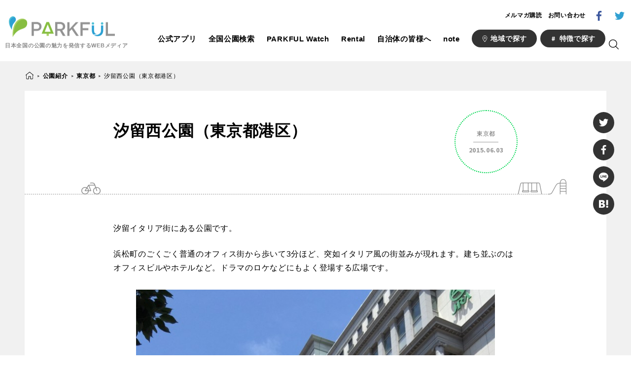

--- FILE ---
content_type: application/javascript
request_url: https://parkful.net/wp-content/themes/parkful/assets/js/app.js?ver=6.3.7
body_size: 30848
content:
!function(e){function __webpack_require__(a){if(t[a])return t[a].exports;var r=t[a]={i:a,l:!1,exports:{}};return e[a].call(r.exports,r,r.exports,__webpack_require__),r.l=!0,r.exports}var t={};__webpack_require__.m=e,__webpack_require__.c=t,__webpack_require__.i=function(e){return e},__webpack_require__.d=function(e,t,a){__webpack_require__.o(e,t)||Object.defineProperty(e,t,{configurable:!1,enumerable:!0,get:a})},__webpack_require__.n=function(e){var t=e&&e.__esModule?function(){return e.default}:function(){return e};return __webpack_require__.d(t,"a",t),t},__webpack_require__.o=function(e,t){return Object.prototype.hasOwnProperty.call(e,t)},__webpack_require__.p="/assets/js/",__webpack_require__(__webpack_require__.s=63)}([function(e,t,a){var r=a(22)("wks"),i=a(26),s=a(1).Symbol,n="function"==typeof s;(e.exports=function(e){return r[e]||(r[e]=n&&s[e]||(n?s:i)("Symbol."+e))}).store=r},function(e,t){var a=e.exports="undefined"!=typeof window&&window.Math==Math?window:"undefined"!=typeof self&&self.Math==Math?self:Function("return this")();"number"==typeof __g&&(__g=a)},function(e,t,a){var r=a(10);e.exports=function(e){if(!r(e))throw TypeError(e+" is not an object!");return e}},function(e,t,a){e.exports=!a(20)(function(){return 7!=Object.defineProperty({},"a",{get:function(){return 7}}).a})},function(e,t){var a={}.hasOwnProperty;e.exports=function(e,t){return a.call(e,t)}},function(e,t,a){var r=a(6),i=a(12);e.exports=a(3)?function(e,t,a){return r.f(e,t,i(1,a))}:function(e,t,a){return e[t]=a,e}},function(e,t,a){var r=a(2),i=a(40),s=a(56),n=Object.defineProperty;t.f=a(3)?Object.defineProperty:function(e,t,a){if(r(e),t=s(t,!0),r(a),i)try{return n(e,t,a)}catch(e){}if("get"in a||"set"in a)throw TypeError("Accessors not supported!");return"value"in a&&(e[t]=a.value),e}},function(e,t,a){e.exports={default:a(34),__esModule:!0}},function(e,t){var a=e.exports={version:"2.5.1"};"number"==typeof __e&&(__e=a)},function(e,t){e.exports=function(e){if(void 0==e)throw TypeError("Can't call method on  "+e);return e}},function(e,t){e.exports=function(e){return"object"==typeof e?null!==e:"function"==typeof e}},function(e,t){e.exports={}},function(e,t){e.exports=function(e,t){return{enumerable:!(1&e),configurable:!(2&e),writable:!(4&e),value:t}}},function(e,t,a){var r=a(22)("keys"),i=a(26);e.exports=function(e){return r[e]||(r[e]=i(e))}},function(e,t){var a=Math.ceil,r=Math.floor;e.exports=function(e){return isNaN(e=+e)?0:(e>0?r:a)(e)}},function(e,t){var a={}.toString;e.exports=function(e){return a.call(e).slice(8,-1)}},function(e,t,a){var r=a(35);e.exports=function(e,t,a){if(r(e),void 0===t)return e;switch(a){case 1:return function(a){return e.call(t,a)};case 2:return function(a,r){return e.call(t,a,r)};case 3:return function(a,r,i){return e.call(t,a,r,i)}}return function(){return e.apply(t,arguments)}}},function(e,t,a){var r=a(10),i=a(1).document,s=r(i)&&r(i.createElement);e.exports=function(e){return s?i.createElement(e):{}}},function(e,t){e.exports="constructor,hasOwnProperty,isPrototypeOf,propertyIsEnumerable,toLocaleString,toString,valueOf".split(",")},function(e,t,a){var r=a(1),i=a(8),s=a(16),n=a(5),o="prototype",l=function(e,t,a){var p,d,u,c=e&l.F,m=e&l.G,f=e&l.S,h=e&l.P,g=e&l.B,v=e&l.W,w=m?i:i[t]||(i[t]={}),y=w[o],x=m?r:f?r[t]:(r[t]||{})[o];m&&(a=t);for(p in a)(d=!c&&x&&void 0!==x[p])&&p in w||(u=d?x[p]:a[p],w[p]=m&&"function"!=typeof x[p]?a[p]:g&&d?s(u,r):v&&x[p]==u?function(e){var t=function(t,a,r){if(this instanceof e){switch(arguments.length){case 0:return new e;case 1:return new e(t);case 2:return new e(t,a)}return new e(t,a,r)}return e.apply(this,arguments)};return t[o]=e[o],t}(u):h&&"function"==typeof u?s(Function.call,u):u,h&&((w.virtual||(w.virtual={}))[p]=u,e&l.R&&y&&!y[p]&&n(y,p,u)))};l.F=1,l.G=2,l.S=4,l.P=8,l.B=16,l.W=32,l.U=64,l.R=128,e.exports=l},function(e,t){e.exports=function(e){try{return!!e()}catch(e){return!0}}},function(e,t,a){var r=a(6).f,i=a(4),s=a(0)("toStringTag");e.exports=function(e,t,a){e&&!i(e=a?e:e.prototype,s)&&r(e,s,{configurable:!0,value:t})}},function(e,t,a){var r=a(1),i="__core-js_shared__",s=r[i]||(r[i]={});e.exports=function(e){return s[e]||(s[e]={})}},function(e,t,a){var r=a(41),i=a(9);e.exports=function(e){return r(i(e))}},function(e,t,a){var r=a(14),i=Math.min;e.exports=function(e){return e>0?i(r(e),9007199254740991):0}},function(e,t,a){var r=a(9);e.exports=function(e){return Object(r(e))}},function(e,t){var a=0,r=Math.random();e.exports=function(e){return"Symbol(".concat(void 0===e?"":e,")_",(++a+r).toString(36))}},function(e,t,a){var r,i;!function(a,s){r=[],void 0!==(i=function(){return a.svg4everybody=s()}.apply(t,r))&&(e.exports=i)}(this,function(){function embed(e,t,a){if(a){var r=document.createDocumentFragment(),i=!t.hasAttribute("viewBox")&&a.getAttribute("viewBox");i&&t.setAttribute("viewBox",i);for(var s=a.cloneNode(!0);s.childNodes.length;)r.appendChild(s.firstChild);e.appendChild(r)}}function loadreadystatechange(e){e.onreadystatechange=function(){if(4===e.readyState){var t=e._cachedDocument;t||(t=e._cachedDocument=document.implementation.createHTMLDocument(""),t.body.innerHTML=e.responseText,e._cachedTarget={}),e._embeds.splice(0).map(function(a){var r=e._cachedTarget[a.id];r||(r=e._cachedTarget[a.id]=t.getElementById(a.id)),embed(a.parent,a.svg,r)})}},e.onreadystatechange()}function svg4everybody(e){function oninterval(){for(var e=0;e<d.length;){var r=d[e],i=r.parentNode,s=getSVGAncestor(i),n=r.getAttribute("xlink:href")||r.getAttribute("href");if(!n&&a.attributeName&&(n=r.getAttribute(a.attributeName)),s&&n){if(t)if(!a.validate||a.validate(n,s,r)){i.removeChild(r);var o=n.split("#"),c=o.shift(),m=o.join("#");if(c.length){var f=l[c];f||(f=l[c]=new XMLHttpRequest,f.open("GET",c),f.send(),f._embeds=[]),f._embeds.push({parent:i,svg:s,id:m}),loadreadystatechange(f)}else embed(i,s,document.getElementById(m))}else++e,++u}else++e}(!d.length||d.length-u>0)&&p(oninterval,67)}var t,a=Object(e),r=/\bTrident\/[567]\b|\bMSIE (?:9|10)\.0\b/,i=/\bAppleWebKit\/(\d+)\b/,s=/\bEdge\/12\.(\d+)\b/,n=/\bEdge\/.(\d+)\b/,o=window.top!==window.self;t="polyfill"in a?a.polyfill:r.test(navigator.userAgent)||(navigator.userAgent.match(s)||[])[1]<10547||(navigator.userAgent.match(i)||[])[1]<537||n.test(navigator.userAgent)&&o;var l={},p=window.requestAnimationFrame||setTimeout,d=document.getElementsByTagName("use"),u=0;t&&oninterval()}function getSVGAncestor(e){for(var t=e;"svg"!==t.nodeName.toLowerCase()&&(t=t.parentNode););return t}return svg4everybody})},function(e,t,a){"use strict";function _interopRequireDefault(e){return e&&e.__esModule?e:{default:e}}Object.defineProperty(t,"__esModule",{value:!0}),t.default=function(){new i.default(".swiper-container",{loop:!0,speed:1e3,slidesPerView:3,centeredSlides:!0,pagination:".swiper-pagination",paginationClickable:!0,nextButton:".swiper-button-next",prevButton:".swiper-button-prev",autoplay:3e3,autoplayDisableOnInteraction:!1,breakpoints:{640:{slidesPerView:1}}});document.querySelector(".swiper-container")&&(document.querySelector(".swiper-container").style.opacity="1")};var r=a(61),i=_interopRequireDefault(r)},function(e,t,a){"use strict";function _interopRequireDefault(e){return e&&e.__esModule?e:{default:e}}Object.defineProperty(t,"__esModule",{value:!0});var r=a(33),i=_interopRequireDefault(r);t.default=function(){[].concat((0,i.default)(document.querySelectorAll(".js-header-search-text"))).forEach(function(e){e.addEventListener("submit",function(e){e.preventDefault(),location.href="https://parkful.net/?s="+e.target[0].value})})}},function(e,t,a){"use strict";function _interopRequireDefault(e){return e&&e.__esModule?e:{default:e}}Object.defineProperty(t,"__esModule",{value:!0});var r=a(7),i=_interopRequireDefault(r);t.default=function(){var e=new n.default;(0,i.default)(document.querySelectorAll('a[href^="#"]'),function(t){e.registerTrigger(t)})};var s=a(60),n=_interopRequireDefault(s)},function(e,t,a){"use strict";function _interopRequireDefault(e){return e&&e.__esModule?e:{default:e}}Object.defineProperty(t,"__esModule",{value:!0});var r=a(7),i=_interopRequireDefault(r);t.default=function(){function fixedBody(){h=window.pageYOffset,e.classList.add("no-scroll"),t.classList.add("fixed"),e.style.top=-1*h+"px",e.style.height="calc(100vh + "+h+"px)"}function unfixedBody(){e.classList.remove("no-scroll"),t.classList.remove("fixed"),e.style.height="auto",window.scrollTo(0,h)}var e=document.body,t=document.querySelector("header"),a=document.querySelector(".js-modal-base"),r=document.querySelector(".js-modal-text"),s=document.querySelector(".js-modal-tag"),n=document.querySelector(".js-modal-area"),o=document.querySelector(".js-modal-text-trigger"),l=document.querySelectorAll(".js-modal-tag-trigger"),p=document.querySelectorAll(".js-modal-area-trigger"),d=document.querySelectorAll(".js-modal-inner-area-trigger"),u=document.querySelectorAll(".js-modal-inner-tag-trigger"),c=document.querySelector(".js-modal-close"),m=document.querySelector(".js-nav-sp-target"),f=document.querySelector(".js-nav-sp-target-filter");o.addEventListener("click",function(e){e.preventDefault(),fixedBody(),c.classList.add("is-show"),s.classList.remove("is-show"),n.classList.remove("is-show"),a.classList.add("is-open"),r.classList.add("is-show"),document.querySelector(".js-header-search-text input").focus()}),(0,i.default)(p,function(e){return e}).forEach(function(e){e.addEventListener("click",function(e){e.preventDefault(),fixedBody(),c.classList.add("is-show"),m.classList.remove("is-open"),f.classList.remove("is-open"),s.classList.remove("is-show"),r.classList.remove("is-show"),a.classList.add("is-open"),n.classList.add("is-show")})}),(0,i.default)(l,function(e){return e}).forEach(function(e){e.addEventListener("click",function(e){e.preventDefault(),fixedBody(),c.classList.add("is-show"),m.classList.remove("is-open"),f.classList.remove("is-open"),n.classList.remove("is-show"),r.classList.remove("is-show"),a.classList.add("is-open"),s.classList.add("is-show")})}),(0,i.default)(d,function(e){return e}).forEach(function(e){e.addEventListener("click",function(e){e.preventDefault(),s.classList.remove("is-show"),r.classList.remove("is-show"),n.classList.add("is-show")})}),(0,i.default)(u,function(e){return e}).forEach(function(e){e.addEventListener("click",function(e){e.preventDefault(),n.classList.remove("is-show"),r.classList.remove("is-show"),s.classList.add("is-show")})}),c.addEventListener("click",function(e){e.preventDefault(),unfixedBody(),c.classList.remove("is-show"),a.classList.remove("is-open"),s.classList.remove("is-show"),n.classList.remove("is-show"),r.classList.remove("is-show")});var h=0}},function(e,t,a){"use strict";Object.defineProperty(t,"__esModule",{value:!0}),t.default=function(){var e=document.querySelector(".js-nav-sp-trigger"),t=document.querySelector(".js-nav-sp-target"),a=document.querySelector(".js-nav-sp-target-filter");e.addEventListener("click",function(){t.classList.add("is-open"),a.classList.add("is-open")}),a.addEventListener("click",function(){t.classList.remove("is-open"),a.classList.remove("is-open")})}},function(e,t,a){"use strict";function _interopRequireDefault(e){return e&&e.__esModule?e:{default:e}}t.__esModule=!0;var r=a(7),i=_interopRequireDefault(r);t.default=function(e){if(Array.isArray(e)){for(var t=0,a=Array(e.length);t<e.length;t++)a[t]=e[t];return a}return(0,i.default)(e)}},function(e,t,a){a(59),a(58),e.exports=a(8).Array.from},function(e,t){e.exports=function(e){if("function"!=typeof e)throw TypeError(e+" is not a function!");return e}},function(e,t,a){var r=a(23),i=a(24),s=a(55);e.exports=function(e){return function(t,a,n){var o,l=r(t),p=i(l.length),d=s(n,p);if(e&&a!=a){for(;p>d;)if((o=l[d++])!=o)return!0}else for(;p>d;d++)if((e||d in l)&&l[d]===a)return e||d||0;return!e&&-1}}},function(e,t,a){var r=a(15),i=a(0)("toStringTag"),s="Arguments"==r(function(){return arguments}()),n=function(e,t){try{return e[t]}catch(e){}};e.exports=function(e){var t,a,o;return void 0===e?"Undefined":null===e?"Null":"string"==typeof(a=n(t=Object(e),i))?a:s?r(t):"Object"==(o=r(t))&&"function"==typeof t.callee?"Arguments":o}},function(e,t,a){"use strict";var r=a(6),i=a(12);e.exports=function(e,t,a){t in e?r.f(e,t,i(0,a)):e[t]=a}},function(e,t,a){var r=a(1).document;e.exports=r&&r.documentElement},function(e,t,a){e.exports=!a(3)&&!a(20)(function(){return 7!=Object.defineProperty(a(17)("div"),"a",{get:function(){return 7}}).a})},function(e,t,a){var r=a(15);e.exports=Object("z").propertyIsEnumerable(0)?Object:function(e){return"String"==r(e)?e.split(""):Object(e)}},function(e,t,a){var r=a(11),i=a(0)("iterator"),s=Array.prototype;e.exports=function(e){return void 0!==e&&(r.Array===e||s[i]===e)}},function(e,t,a){var r=a(2);e.exports=function(e,t,a,i){try{return i?t(r(a)[0],a[1]):t(a)}catch(t){var s=e.return;throw void 0!==s&&r(s.call(e)),t}}},function(e,t,a){"use strict";var r=a(48),i=a(12),s=a(21),n={};a(5)(n,a(0)("iterator"),function(){return this}),e.exports=function(e,t,a){e.prototype=r(n,{next:i(1,a)}),s(e,t+" Iterator")}},function(e,t,a){"use strict";var r=a(47),i=a(19),s=a(53),n=a(5),o=a(4),l=a(11),p=a(44),d=a(21),u=a(50),c=a(0)("iterator"),m=!([].keys&&"next"in[].keys()),f="keys",h="values",g=function(){return this};e.exports=function(e,t,a,v,w,y,x){p(a,t,v);var b,T,S,C=function(e){if(!m&&e in P)return P[e];switch(e){case f:case h:return function(){return new a(this,e)}}return function(){return new a(this,e)}},z=t+" Iterator",M=w==h,E=!1,P=e.prototype,L=P[c]||P["@@iterator"]||w&&P[w],k=L||C(w),I=w?M?C("entries"):k:void 0,D="Array"==t?P.entries||L:L;if(D&&(S=u(D.call(new e)))!==Object.prototype&&S.next&&(d(S,z,!0),r||o(S,c)||n(S,c,g)),M&&L&&L.name!==h&&(E=!0,k=function(){return L.call(this)}),r&&!x||!m&&!E&&P[c]||n(P,c,k),l[t]=k,l[z]=g,w)if(b={values:M?k:C(h),keys:y?k:C(f),entries:I},x)for(T in b)T in P||s(P,T,b[T]);else i(i.P+i.F*(m||E),t,b);return b}},function(e,t,a){var r=a(0)("iterator"),i=!1;try{var s=[7][r]();s.return=function(){i=!0},Array.from(s,function(){throw 2})}catch(e){}e.exports=function(e,t){if(!t&&!i)return!1;var a=!1;try{var s=[7],n=s[r]();n.next=function(){return{done:a=!0}},s[r]=function(){return n},e(s)}catch(e){}return a}},function(e,t){e.exports=!0},function(e,t,a){var r=a(2),i=a(49),s=a(18),n=a(13)("IE_PROTO"),o=function(){},l="prototype",p=function(){var e,t=a(17)("iframe"),r=s.length,i="<",n=">";for(t.style.display="none",a(39).appendChild(t),t.src="javascript:",e=t.contentWindow.document,e.open(),e.write(i+"script"+n+"document.F=Object"+i+"/script"+n),e.close(),p=e.F;r--;)delete p[l][s[r]];return p()};e.exports=Object.create||function(e,t){var a;return null!==e?(o[l]=r(e),a=new o,o[l]=null,a[n]=e):a=p(),void 0===t?a:i(a,t)}},function(e,t,a){var r=a(6),i=a(2),s=a(52);e.exports=a(3)?Object.defineProperties:function(e,t){i(e);for(var a,n=s(t),o=n.length,l=0;o>l;)r.f(e,a=n[l++],t[a]);return e}},function(e,t,a){var r=a(4),i=a(25),s=a(13)("IE_PROTO"),n=Object.prototype;e.exports=Object.getPrototypeOf||function(e){return e=i(e),r(e,s)?e[s]:"function"==typeof e.constructor&&e instanceof e.constructor?e.constructor.prototype:e instanceof Object?n:null}},function(e,t,a){var r=a(4),i=a(23),s=a(36)(!1),n=a(13)("IE_PROTO");e.exports=function(e,t){var a,o=i(e),l=0,p=[];for(a in o)a!=n&&r(o,a)&&p.push(a);for(;t.length>l;)r(o,a=t[l++])&&(~s(p,a)||p.push(a));return p}},function(e,t,a){var r=a(51),i=a(18);e.exports=Object.keys||function(e){return r(e,i)}},function(e,t,a){e.exports=a(5)},function(e,t,a){var r=a(14),i=a(9);e.exports=function(e){return function(t,a){var s,n,o=String(i(t)),l=r(a),p=o.length;return l<0||l>=p?e?"":void 0:(s=o.charCodeAt(l),s<55296||s>56319||l+1===p||(n=o.charCodeAt(l+1))<56320||n>57343?e?o.charAt(l):s:e?o.slice(l,l+2):n-56320+(s-55296<<10)+65536)}}},function(e,t,a){var r=a(14),i=Math.max,s=Math.min;e.exports=function(e,t){return e=r(e),e<0?i(e+t,0):s(e,t)}},function(e,t,a){var r=a(10);e.exports=function(e,t){if(!r(e))return e;var a,i;if(t&&"function"==typeof(a=e.toString)&&!r(i=a.call(e)))return i;if("function"==typeof(a=e.valueOf)&&!r(i=a.call(e)))return i;if(!t&&"function"==typeof(a=e.toString)&&!r(i=a.call(e)))return i;throw TypeError("Can't convert object to primitive value")}},function(e,t,a){var r=a(37),i=a(0)("iterator"),s=a(11);e.exports=a(8).getIteratorMethod=function(e){if(void 0!=e)return e[i]||e["@@iterator"]||s[r(e)]}},function(e,t,a){"use strict";var r=a(16),i=a(19),s=a(25),n=a(43),o=a(42),l=a(24),p=a(38),d=a(57);i(i.S+i.F*!a(46)(function(e){Array.from(e)}),"Array",{from:function(e){var t,a,i,u,c=s(e),m="function"==typeof this?this:Array,f=arguments.length,h=f>1?arguments[1]:void 0,g=void 0!==h,v=0,w=d(c);if(g&&(h=r(h,f>2?arguments[2]:void 0,2)),void 0==w||m==Array&&o(w))for(t=l(c.length),a=new m(t);t>v;v++)p(a,v,g?h(c[v],v):c[v]);else for(u=w.call(c),a=new m;!(i=u.next()).done;v++)p(a,v,g?n(u,h,[i.value,v],!0):i.value);return a.length=v,a}})},function(e,t,a){"use strict";var r=a(54)(!0);a(45)(String,"String",function(e){this._t=String(e),this._i=0},function(){var e,t=this._t,a=this._i;return a>=t.length?{value:void 0,done:!0}:(e=r(t,a),this._i+=e.length,{value:e,done:!1})})},function(e,t,a){"use strict";var r=function(){function easeOutQuart(e,t,a,r){return e/=r,e--,-a*(e*e*e*e-1)+t}function mergeObject(e,t){var a={};return Object.keys(e).forEach(function(t){a[t]=e[t]}),Object.keys(t).forEach(function(e){a[e]=t[e]}),a}function kebabCase(e){return e.replace(/([A-Z])/g,function(e){return"-"+e.toLowerCase()})}function MoveTo(){var t=arguments.length>0&&void 0!==arguments[0]?arguments[0]:{},a=arguments.length>1&&void 0!==arguments[1]?arguments[1]:{};this.options=mergeObject(e,t),this.easeFunctions=mergeObject({easeOutQuart:easeOutQuart},a)}function _getOptionsFromTriggerDom(e,t){var a={};return Object.keys(t).forEach(function(t){var r=e.getAttribute("data-mt-"+kebabCase(t));r&&(a[t]=isNaN(r)?r:parseInt(r,10))}),a}var e={tolerance:0,duration:800,easing:"easeOutQuart",callback:function(){}};return MoveTo.prototype.registerTrigger=function(e,t){var a=this;if(e){var r=e.getAttribute("href")||e.getAttribute("data-target"),i=r&&"#"!==r?document.getElementById(r.substring(1)):document.body,s=mergeObject(this.options,_getOptionsFromTriggerDom(e,this.options));"function"==typeof t&&(s.callback=t);var n=function(e){e.preventDefault(),a.move(i,s)};return e.addEventListener("click",n,!1),function(){return e.removeEventListener("click",n,!1)}}},MoveTo.prototype.move=function(e){var t=this,a=arguments.length>1&&void 0!==arguments[1]?arguments[1]:{};if(0===e||e){a=mergeObject(this.options,a);var r="number"==typeof e?e:e.getBoundingClientRect().top,i=window.pageYOffset,s=null,n=void 0;r-=a.tolerance;var o=function loop(o){var l=window.pageYOffset;s||(s=o-1);var p=o-s;if(n&&(r>0&&n>l||r<0&&n<l))return a.callback(e);n=l;var d=t.easeFunctions[a.easing](p,i,r,a.duration);window.scroll(0,d),p<a.duration?window.requestAnimationFrame(loop):(window.scroll(0,r+i),a.callback(e))};window.requestAnimationFrame(o)}},MoveTo.prototype.addEaseFunction=function(e,t){this.easeFunctions[e]=t},MoveTo}();e.exports=r},function(e,t,a){!function(){"use strict";function addLibraryPlugin(e){e.fn.swiper=function(a){var r;return e(this).each(function(){var e=new t(this,a);r||(r=e)}),r}}var e,t=function(r,i){function round(e){return Math.floor(e)}function autoplay(){var e=c.params.autoplay,t=c.slides.eq(c.activeIndex);t.attr("data-swiper-autoplay")&&(e=t.attr("data-swiper-autoplay")||c.params.autoplay),c.autoplayTimeoutId=setTimeout(function(){c.params.loop?(c.fixLoop(),c._slideNext(),c.emit("onAutoplay",c)):c.isEnd?i.autoplayStopOnLast?c.stopAutoplay():(c._slideTo(0),c.emit("onAutoplay",c)):(c._slideNext(),c.emit("onAutoplay",c))},e)}function findElementInEvent(t,a){var r=e(t.target);if(!r.is(a))if("string"==typeof a)r=r.parents(a);else if(a.nodeType){var i;return r.parents().each(function(e,t){t===a&&(i=a)}),i?a:void 0}if(0!==r.length)return r[0]}function initObserver(e,t){t=t||{};var a=window.MutationObserver||window.WebkitMutationObserver,r=new a(function(e){e.forEach(function(e){c.onResize(!0),c.emit("onObserverUpdate",c,e)})});r.observe(e,{attributes:void 0===t.attributes||t.attributes,childList:void 0===t.childList||t.childList,characterData:void 0===t.characterData||t.characterData}),c.observers.push(r)}function handleKeyboard(e){e.originalEvent&&(e=e.originalEvent);var t=e.keyCode||e.charCode;if(!c.params.allowSwipeToNext&&(c.isHorizontal()&&39===t||!c.isHorizontal()&&40===t))return!1;if(!c.params.allowSwipeToPrev&&(c.isHorizontal()&&37===t||!c.isHorizontal()&&38===t))return!1;if(!(e.shiftKey||e.altKey||e.ctrlKey||e.metaKey||document.activeElement&&document.activeElement.nodeName&&("input"===document.activeElement.nodeName.toLowerCase()||"textarea"===document.activeElement.nodeName.toLowerCase()))){if(37===t||39===t||38===t||40===t){var a=!1;if(c.container.parents("."+c.params.slideClass).length>0&&0===c.container.parents("."+c.params.slideActiveClass).length)return;var r={left:window.pageXOffset,top:window.pageYOffset},i=window.innerWidth,s=window.innerHeight,n=c.container.offset();c.rtl&&(n.left=n.left-c.container[0].scrollLeft);for(var o=[[n.left,n.top],[n.left+c.width,n.top],[n.left,n.top+c.height],[n.left+c.width,n.top+c.height]],l=0;l<o.length;l++){var p=o[l];p[0]>=r.left&&p[0]<=r.left+i&&p[1]>=r.top&&p[1]<=r.top+s&&(a=!0)}if(!a)return}c.isHorizontal()?(37!==t&&39!==t||(e.preventDefault?e.preventDefault():e.returnValue=!1),(39===t&&!c.rtl||37===t&&c.rtl)&&c.slideNext(),(37===t&&!c.rtl||39===t&&c.rtl)&&c.slidePrev()):(38!==t&&40!==t||(e.preventDefault?e.preventDefault():e.returnValue=!1),40===t&&c.slideNext(),38===t&&c.slidePrev()),c.emit("onKeyPress",c,t)}}function isEventSupported(){var e="onwheel",t=e in document;if(!t){var a=document.createElement("div");a.setAttribute(e,"return;"),t="function"==typeof a[e]}return!t&&document.implementation&&document.implementation.hasFeature&&!0!==document.implementation.hasFeature("","")&&(t=document.implementation.hasFeature("Events.wheel","3.0")),t}function normalizeWheel(e){var t=10,a=40,r=800,i=0,s=0,n=0,o=0;return"detail"in e&&(s=e.detail),"wheelDelta"in e&&(s=-e.wheelDelta/120),"wheelDeltaY"in e&&(s=-e.wheelDeltaY/120),"wheelDeltaX"in e&&(i=-e.wheelDeltaX/120),"axis"in e&&e.axis===e.HORIZONTAL_AXIS&&(i=s,s=0),n=i*t,o=s*t,"deltaY"in e&&(o=e.deltaY),"deltaX"in e&&(n=e.deltaX),(n||o)&&e.deltaMode&&(1===e.deltaMode?(n*=a,o*=a):(n*=r,o*=r)),n&&!i&&(i=n<1?-1:1),o&&!s&&(s=o<1?-1:1),{spinX:i,spinY:s,pixelX:n,pixelY:o}}function handleMousewheel(e){e.originalEvent&&(e=e.originalEvent);var t=0,a=c.rtl?-1:1,r=normalizeWheel(e);if(c.params.mousewheelForceToAxis)if(c.isHorizontal()){if(!(Math.abs(r.pixelX)>Math.abs(r.pixelY)))return;t=r.pixelX*a}else{if(!(Math.abs(r.pixelY)>Math.abs(r.pixelX)))return;t=r.pixelY}else t=Math.abs(r.pixelX)>Math.abs(r.pixelY)?-r.pixelX*a:-r.pixelY;if(0!==t){if(c.params.mousewheelInvert&&(t=-t),c.params.freeMode){var i=c.getWrapperTranslate()+t*c.params.mousewheelSensitivity,s=c.isBeginning,n=c.isEnd;if(i>=c.minTranslate()&&(i=c.minTranslate()),i<=c.maxTranslate()&&(i=c.maxTranslate()),c.setWrapperTransition(0),c.setWrapperTranslate(i),c.updateProgress(),c.updateActiveIndex(),(!s&&c.isBeginning||!n&&c.isEnd)&&c.updateClasses(),c.params.freeModeSticky?(clearTimeout(c.mousewheel.timeout),c.mousewheel.timeout=setTimeout(function(){c.slideReset()},300)):c.params.lazyLoading&&c.lazy&&c.lazy.load(),c.emit("onScroll",c,e),c.params.autoplay&&c.params.autoplayDisableOnInteraction&&c.stopAutoplay(),0===i||i===c.maxTranslate())return}else{if((new window.Date).getTime()-c.mousewheel.lastScrollTime>60)if(t<0)if(c.isEnd&&!c.params.loop||c.animating){if(c.params.mousewheelReleaseOnEdges)return!0}else c.slideNext(),c.emit("onScroll",c,e);else if(c.isBeginning&&!c.params.loop||c.animating){if(c.params.mousewheelReleaseOnEdges)return!0}else c.slidePrev(),c.emit("onScroll",c,e);c.mousewheel.lastScrollTime=(new window.Date).getTime()}return e.preventDefault?e.preventDefault():e.returnValue=!1,!1}}function setParallaxTransform(t,a){t=e(t);var r,i,s,n=c.rtl?-1:1;r=t.attr("data-swiper-parallax")||"0",i=t.attr("data-swiper-parallax-x"),s=t.attr("data-swiper-parallax-y"),i||s?(i=i||"0",s=s||"0"):c.isHorizontal()?(i=r,s="0"):(s=r,i="0"),i=i.indexOf("%")>=0?parseInt(i,10)*a*n+"%":i*a*n+"px",s=s.indexOf("%")>=0?parseInt(s,10)*a+"%":s*a+"px",t.transform("translate3d("+i+", "+s+",0px)")}function normalizeEventName(e){return 0!==e.indexOf("on")&&(e=e[0]!==e[0].toUpperCase()?"on"+e[0].toUpperCase()+e.substring(1):"on"+e),e}if(!(this instanceof t))return new t(r,i);var s={direction:"horizontal",touchEventsTarget:"container",initialSlide:0,speed:300,autoplay:!1,autoplayDisableOnInteraction:!0,autoplayStopOnLast:!1,iOSEdgeSwipeDetection:!1,iOSEdgeSwipeThreshold:20,freeMode:!1,freeModeMomentum:!0,freeModeMomentumRatio:1,freeModeMomentumBounce:!0,freeModeMomentumBounceRatio:1,freeModeMomentumVelocityRatio:1,freeModeSticky:!1,freeModeMinimumVelocity:.02,autoHeight:!1,setWrapperSize:!1,virtualTranslate:!1,effect:"slide",coverflow:{rotate:50,stretch:0,depth:100,modifier:1,slideShadows:!0},flip:{slideShadows:!0,limitRotation:!0},cube:{slideShadows:!0,shadow:!0,shadowOffset:20,shadowScale:.94},fade:{crossFade:!1},parallax:!1,zoom:!1,zoomMax:3,zoomMin:1,zoomToggle:!0,scrollbar:null,scrollbarHide:!0,scrollbarDraggable:!1,scrollbarSnapOnRelease:!1,keyboardControl:!1,mousewheelControl:!1,mousewheelReleaseOnEdges:!1,mousewheelInvert:!1,mousewheelForceToAxis:!1,mousewheelSensitivity:1,mousewheelEventsTarged:"container",hashnav:!1,hashnavWatchState:!1,history:!1,replaceState:!1,breakpoints:void 0,spaceBetween:0,slidesPerView:1,slidesPerColumn:1,slidesPerColumnFill:"column",slidesPerGroup:1,centeredSlides:!1,slidesOffsetBefore:0,slidesOffsetAfter:0,roundLengths:!1,touchRatio:1,touchAngle:45,simulateTouch:!0,shortSwipes:!0,longSwipes:!0,longSwipesRatio:.5,longSwipesMs:300,followFinger:!0,onlyExternal:!1,threshold:0,touchMoveStopPropagation:!0,touchReleaseOnEdges:!1,uniqueNavElements:!0,pagination:null,paginationElement:"span",paginationClickable:!1,paginationHide:!1,paginationBulletRender:null,paginationProgressRender:null,paginationFractionRender:null,paginationCustomRender:null,paginationType:"bullets",resistance:!0,resistanceRatio:.85,nextButton:null,prevButton:null,watchSlidesProgress:!1,watchSlidesVisibility:!1,grabCursor:!1,preventClicks:!0,preventClicksPropagation:!0,slideToClickedSlide:!1,lazyLoading:!1,lazyLoadingInPrevNext:!1,lazyLoadingInPrevNextAmount:1,lazyLoadingOnTransitionStart:!1,preloadImages:!0,updateOnImagesReady:!0,loop:!1,loopAdditionalSlides:0,loopedSlides:null,control:void 0,controlInverse:!1,controlBy:"slide",normalizeSlideIndex:!0,allowSwipeToPrev:!0,allowSwipeToNext:!0,swipeHandler:null,noSwiping:!0,noSwipingClass:"swiper-no-swiping",passiveListeners:!0,containerModifierClass:"swiper-container-",slideClass:"swiper-slide",slideActiveClass:"swiper-slide-active",slideDuplicateActiveClass:"swiper-slide-duplicate-active",slideVisibleClass:"swiper-slide-visible",slideDuplicateClass:"swiper-slide-duplicate",slideNextClass:"swiper-slide-next",slideDuplicateNextClass:"swiper-slide-duplicate-next",slidePrevClass:"swiper-slide-prev",slideDuplicatePrevClass:"swiper-slide-duplicate-prev",wrapperClass:"swiper-wrapper",bulletClass:"swiper-pagination-bullet",bulletActiveClass:"swiper-pagination-bullet-active",buttonDisabledClass:"swiper-button-disabled",paginationCurrentClass:"swiper-pagination-current",paginationTotalClass:"swiper-pagination-total",paginationHiddenClass:"swiper-pagination-hidden",paginationProgressbarClass:"swiper-pagination-progressbar",paginationClickableClass:"swiper-pagination-clickable",paginationModifierClass:"swiper-pagination-",lazyLoadingClass:"swiper-lazy",lazyStatusLoadingClass:"swiper-lazy-loading",lazyStatusLoadedClass:"swiper-lazy-loaded",lazyPreloaderClass:"swiper-lazy-preloader",notificationClass:"swiper-notification",preloaderClass:"preloader",zoomContainerClass:"swiper-zoom-container",observer:!1,observeParents:!1,a11y:!1,prevSlideMessage:"Previous slide",nextSlideMessage:"Next slide",firstSlideMessage:"This is the first slide",lastSlideMessage:"This is the last slide",paginationBulletMessage:"Go to slide {{index}}",runCallbacksOnInit:!0},n=i&&i.virtualTranslate;i=i||{};var o={};for(var l in i)if("object"!=typeof i[l]||null===i[l]||(i[l].nodeType||i[l]===window||i[l]===document||void 0!==a&&i[l]instanceof a||"undefined"!=typeof jQuery&&i[l]instanceof jQuery))o[l]=i[l];else{o[l]={};for(var p in i[l])o[l][p]=i[l][p]}for(var d in s)if(void 0===i[d])i[d]=s[d];else if("object"==typeof i[d])for(var u in s[d])void 0===i[d][u]&&(i[d][u]=s[d][u]);var c=this;if(c.params=i,c.originalParams=o,c.classNames=[],void 0!==e&&void 0!==a&&(e=a),(void 0!==e||(e=void 0===a?window.Dom7||window.Zepto||window.jQuery:a))&&(c.$=e,c.currentBreakpoint=void 0,c.getActiveBreakpoint=function(){if(!c.params.breakpoints)return!1;var e,t=!1,a=[];for(e in c.params.breakpoints)c.params.breakpoints.hasOwnProperty(e)&&a.push(e);a.sort(function(e,t){return parseInt(e,10)>parseInt(t,10)});for(var r=0;r<a.length;r++)(e=a[r])>=window.innerWidth&&!t&&(t=e);return t||"max"},c.setBreakpoint=function(){var e=c.getActiveBreakpoint();if(e&&c.currentBreakpoint!==e){var t=e in c.params.breakpoints?c.params.breakpoints[e]:c.originalParams,a=c.params.loop&&t.slidesPerView!==c.params.slidesPerView;for(var r in t)c.params[r]=t[r];c.currentBreakpoint=e,a&&c.destroyLoop&&c.reLoop(!0)}},c.params.breakpoints&&c.setBreakpoint(),c.container=e(r),0!==c.container.length)){if(c.container.length>1){var m=[];return c.container.each(function(){m.push(new t(this,i))}),m}c.container[0].swiper=c,c.container.data("swiper",c),c.classNames.push(c.params.containerModifierClass+c.params.direction),c.params.freeMode&&c.classNames.push(c.params.containerModifierClass+"free-mode"),c.support.flexbox||(c.classNames.push(c.params.containerModifierClass+"no-flexbox"),c.params.slidesPerColumn=1),c.params.autoHeight&&c.classNames.push(c.params.containerModifierClass+"autoheight"),(c.params.parallax||c.params.watchSlidesVisibility)&&(c.params.watchSlidesProgress=!0),c.params.touchReleaseOnEdges&&(c.params.resistanceRatio=0),["cube","coverflow","flip"].indexOf(c.params.effect)>=0&&(c.support.transforms3d?(c.params.watchSlidesProgress=!0,c.classNames.push(c.params.containerModifierClass+"3d")):c.params.effect="slide"),"slide"!==c.params.effect&&c.classNames.push(c.params.containerModifierClass+c.params.effect),"cube"===c.params.effect&&(c.params.resistanceRatio=0,c.params.slidesPerView=1,c.params.slidesPerColumn=1,c.params.slidesPerGroup=1,c.params.centeredSlides=!1,c.params.spaceBetween=0,c.params.virtualTranslate=!0),"fade"!==c.params.effect&&"flip"!==c.params.effect||(c.params.slidesPerView=1,c.params.slidesPerColumn=1,c.params.slidesPerGroup=1,c.params.watchSlidesProgress=!0,c.params.spaceBetween=0,void 0===n&&(c.params.virtualTranslate=!0)),c.params.grabCursor&&c.support.touch&&(c.params.grabCursor=!1),c.wrapper=c.container.children("."+c.params.wrapperClass),c.params.pagination&&(c.paginationContainer=e(c.params.pagination),c.params.uniqueNavElements&&"string"==typeof c.params.pagination&&c.paginationContainer.length>1&&1===c.container.find(c.params.pagination).length&&(c.paginationContainer=c.container.find(c.params.pagination)),"bullets"===c.params.paginationType&&c.params.paginationClickable?c.paginationContainer.addClass(c.params.paginationModifierClass+"clickable"):c.params.paginationClickable=!1,c.paginationContainer.addClass(c.params.paginationModifierClass+c.params.paginationType)),(c.params.nextButton||c.params.prevButton)&&(c.params.nextButton&&(c.nextButton=e(c.params.nextButton),c.params.uniqueNavElements&&"string"==typeof c.params.nextButton&&c.nextButton.length>1&&1===c.container.find(c.params.nextButton).length&&(c.nextButton=c.container.find(c.params.nextButton))),c.params.prevButton&&(c.prevButton=e(c.params.prevButton),c.params.uniqueNavElements&&"string"==typeof c.params.prevButton&&c.prevButton.length>1&&1===c.container.find(c.params.prevButton).length&&(c.prevButton=c.container.find(c.params.prevButton)))),c.isHorizontal=function(){return"horizontal"===c.params.direction},c.rtl=c.isHorizontal()&&("rtl"===c.container[0].dir.toLowerCase()||"rtl"===c.container.css("direction")),c.rtl&&c.classNames.push(c.params.containerModifierClass+"rtl"),c.rtl&&(c.wrongRTL="-webkit-box"===c.wrapper.css("display")),c.params.slidesPerColumn>1&&c.classNames.push(c.params.containerModifierClass+"multirow"),c.device.android&&c.classNames.push(c.params.containerModifierClass+"android"),c.container.addClass(c.classNames.join(" ")),c.translate=0,c.progress=0,c.velocity=0,c.lockSwipeToNext=function(){c.params.allowSwipeToNext=!1,!1===c.params.allowSwipeToPrev&&c.params.grabCursor&&c.unsetGrabCursor()},c.lockSwipeToPrev=function(){c.params.allowSwipeToPrev=!1,!1===c.params.allowSwipeToNext&&c.params.grabCursor&&c.unsetGrabCursor()},c.lockSwipes=function(){c.params.allowSwipeToNext=c.params.allowSwipeToPrev=!1,c.params.grabCursor&&c.unsetGrabCursor()},c.unlockSwipeToNext=function(){c.params.allowSwipeToNext=!0,!0===c.params.allowSwipeToPrev&&c.params.grabCursor&&c.setGrabCursor()},c.unlockSwipeToPrev=function(){c.params.allowSwipeToPrev=!0,!0===c.params.allowSwipeToNext&&c.params.grabCursor&&c.setGrabCursor()},c.unlockSwipes=function(){c.params.allowSwipeToNext=c.params.allowSwipeToPrev=!0,c.params.grabCursor&&c.setGrabCursor()},c.setGrabCursor=function(e){c.container[0].style.cursor="move",c.container[0].style.cursor=e?"-webkit-grabbing":"-webkit-grab",c.container[0].style.cursor=e?"-moz-grabbin":"-moz-grab",c.container[0].style.cursor=e?"grabbing":"grab"},c.unsetGrabCursor=function(){c.container[0].style.cursor=""},c.params.grabCursor&&c.setGrabCursor(),c.imagesToLoad=[],c.imagesLoaded=0,c.loadImage=function(e,t,a,r,i,s){function onReady(){s&&s()}var n;e.complete&&i?onReady():t?(n=new window.Image,n.onload=onReady,n.onerror=onReady,r&&(n.sizes=r),a&&(n.srcset=a),t&&(n.src=t)):onReady()},c.preloadImages=function(){function _onReady(){void 0!==c&&null!==c&&c&&(void 0!==c.imagesLoaded&&c.imagesLoaded++,c.imagesLoaded===c.imagesToLoad.length&&(c.params.updateOnImagesReady&&c.update(),c.emit("onImagesReady",c)))}c.imagesToLoad=c.container.find("img");for(var e=0;e<c.imagesToLoad.length;e++)c.loadImage(c.imagesToLoad[e],c.imagesToLoad[e].currentSrc||c.imagesToLoad[e].getAttribute("src"),c.imagesToLoad[e].srcset||c.imagesToLoad[e].getAttribute("srcset"),c.imagesToLoad[e].sizes||c.imagesToLoad[e].getAttribute("sizes"),!0,_onReady)},c.autoplayTimeoutId=void 0,c.autoplaying=!1,c.autoplayPaused=!1,c.startAutoplay=function(){return void 0===c.autoplayTimeoutId&&(!!c.params.autoplay&&(!c.autoplaying&&(c.autoplaying=!0,c.emit("onAutoplayStart",c),void autoplay())))},c.stopAutoplay=function(e){c.autoplayTimeoutId&&(c.autoplayTimeoutId&&clearTimeout(c.autoplayTimeoutId),c.autoplaying=!1,c.autoplayTimeoutId=void 0,c.emit("onAutoplayStop",c))},c.pauseAutoplay=function(e){c.autoplayPaused||(c.autoplayTimeoutId&&clearTimeout(c.autoplayTimeoutId),c.autoplayPaused=!0,0===e?(c.autoplayPaused=!1,autoplay()):c.wrapper.transitionEnd(function(){c&&(c.autoplayPaused=!1,c.autoplaying?autoplay():c.stopAutoplay())}))},c.minTranslate=function(){return-c.snapGrid[0]},c.maxTranslate=function(){return-c.snapGrid[c.snapGrid.length-1]},c.updateAutoHeight=function(){var e,t=[],a=0;if("auto"!==c.params.slidesPerView&&c.params.slidesPerView>1)for(e=0;e<Math.ceil(c.params.slidesPerView);e++){var r=c.activeIndex+e;if(r>c.slides.length)break;t.push(c.slides.eq(r)[0])}else t.push(c.slides.eq(c.activeIndex)[0]);for(e=0;e<t.length;e++)if(void 0!==t[e]){var i=t[e].offsetHeight;a=i>a?i:a}a&&c.wrapper.css("height",a+"px")},c.updateContainerSize=function(){var e,t;e=void 0!==c.params.width?c.params.width:c.container[0].clientWidth,t=void 0!==c.params.height?c.params.height:c.container[0].clientHeight,0===e&&c.isHorizontal()||0===t&&!c.isHorizontal()||(e=e-parseInt(c.container.css("padding-left"),10)-parseInt(c.container.css("padding-right"),10),t=t-parseInt(c.container.css("padding-top"),10)-parseInt(c.container.css("padding-bottom"),10),c.width=e,c.height=t,c.size=c.isHorizontal()?c.width:c.height)},c.updateSlidesSize=function(){c.slides=c.wrapper.children("."+c.params.slideClass),c.snapGrid=[],c.slidesGrid=[],c.slidesSizesGrid=[];var e,t=c.params.spaceBetween,a=-c.params.slidesOffsetBefore,r=0,i=0;if(void 0!==c.size){"string"==typeof t&&t.indexOf("%")>=0&&(t=parseFloat(t.replace("%",""))/100*c.size),c.virtualSize=-t,c.rtl?c.slides.css({marginLeft:"",marginTop:""}):c.slides.css({marginRight:"",marginBottom:""});var s;c.params.slidesPerColumn>1&&(s=Math.floor(c.slides.length/c.params.slidesPerColumn)===c.slides.length/c.params.slidesPerColumn?c.slides.length:Math.ceil(c.slides.length/c.params.slidesPerColumn)*c.params.slidesPerColumn,"auto"!==c.params.slidesPerView&&"row"===c.params.slidesPerColumnFill&&(s=Math.max(s,c.params.slidesPerView*c.params.slidesPerColumn)));var n,o=c.params.slidesPerColumn,l=s/o,p=l-(c.params.slidesPerColumn*l-c.slides.length);for(e=0;e<c.slides.length;e++){n=0;var d=c.slides.eq(e);if(c.params.slidesPerColumn>1){var u,m,f;"column"===c.params.slidesPerColumnFill?(m=Math.floor(e/o),f=e-m*o,(m>p||m===p&&f===o-1)&&++f>=o&&(f=0,m++),u=m+f*s/o,d.css({"-webkit-box-ordinal-group":u,"-moz-box-ordinal-group":u,"-ms-flex-order":u,"-webkit-order":u,order:u})):(f=Math.floor(e/l),m=e-f*l),d.css("margin-"+(c.isHorizontal()?"top":"left"),0!==f&&c.params.spaceBetween&&c.params.spaceBetween+"px").attr("data-swiper-column",m).attr("data-swiper-row",f)}"none"!==d.css("display")&&("auto"===c.params.slidesPerView?(n=c.isHorizontal()?d.outerWidth(!0):d.outerHeight(!0),c.params.roundLengths&&(n=round(n))):(n=(c.size-(c.params.slidesPerView-1)*t)/c.params.slidesPerView,c.params.roundLengths&&(n=round(n)),c.isHorizontal()?c.slides[e].style.width=n+"px":c.slides[e].style.height=n+"px"),c.slides[e].swiperSlideSize=n,c.slidesSizesGrid.push(n),c.params.centeredSlides?(a=a+n/2+r/2+t,0===r&&0!==e&&(a=a-c.size/2-t),0===e&&(a=a-c.size/2-t),Math.abs(a)<.001&&(a=0),i%c.params.slidesPerGroup==0&&c.snapGrid.push(a),c.slidesGrid.push(a)):(i%c.params.slidesPerGroup==0&&c.snapGrid.push(a),c.slidesGrid.push(a),a=a+n+t),c.virtualSize+=n+t,r=n,i++)}c.virtualSize=Math.max(c.virtualSize,c.size)+c.params.slidesOffsetAfter;var h;if(c.rtl&&c.wrongRTL&&("slide"===c.params.effect||"coverflow"===c.params.effect)&&c.wrapper.css({width:c.virtualSize+c.params.spaceBetween+"px"}),c.support.flexbox&&!c.params.setWrapperSize||(c.isHorizontal()?c.wrapper.css({width:c.virtualSize+c.params.spaceBetween+"px"}):c.wrapper.css({height:c.virtualSize+c.params.spaceBetween+"px"})),c.params.slidesPerColumn>1&&(c.virtualSize=(n+c.params.spaceBetween)*s,c.virtualSize=Math.ceil(c.virtualSize/c.params.slidesPerColumn)-c.params.spaceBetween,c.isHorizontal()?c.wrapper.css({width:c.virtualSize+c.params.spaceBetween+"px"}):c.wrapper.css({height:c.virtualSize+c.params.spaceBetween+"px"}),c.params.centeredSlides)){for(h=[],e=0;e<c.snapGrid.length;e++)c.snapGrid[e]<c.virtualSize+c.snapGrid[0]&&h.push(c.snapGrid[e]);c.snapGrid=h}if(!c.params.centeredSlides){for(h=[],e=0;e<c.snapGrid.length;e++)c.snapGrid[e]<=c.virtualSize-c.size&&h.push(c.snapGrid[e]);c.snapGrid=h,Math.floor(c.virtualSize-c.size)-Math.floor(c.snapGrid[c.snapGrid.length-1])>1&&c.snapGrid.push(c.virtualSize-c.size)}0===c.snapGrid.length&&(c.snapGrid=[0]),0!==c.params.spaceBetween&&(c.isHorizontal()?c.rtl?c.slides.css({marginLeft:t+"px"}):c.slides.css({marginRight:t+"px"}):c.slides.css({marginBottom:t+"px"})),c.params.watchSlidesProgress&&c.updateSlidesOffset()}},c.updateSlidesOffset=function(){for(var e=0;e<c.slides.length;e++)c.slides[e].swiperSlideOffset=c.isHorizontal()?c.slides[e].offsetLeft:c.slides[e].offsetTop},c.currentSlidesPerView=function(){var e,t,a=1;if(c.params.centeredSlides){var r,i=c.slides[c.activeIndex].swiperSlideSize;for(e=c.activeIndex+1;e<c.slides.length;e++)c.slides[e]&&!r&&(i+=c.slides[e].swiperSlideSize,a++,i>c.size&&(r=!0));for(t=c.activeIndex-1;t>=0;t--)c.slides[t]&&!r&&(i+=c.slides[t].swiperSlideSize,a++,i>c.size&&(r=!0))}else for(e=c.activeIndex+1;e<c.slides.length;e++)c.slidesGrid[e]-c.slidesGrid[c.activeIndex]<c.size&&a++;return a},c.updateSlidesProgress=function(e){if(void 0===e&&(e=c.translate||0),0!==c.slides.length){void 0===c.slides[0].swiperSlideOffset&&c.updateSlidesOffset();var t=-e;c.rtl&&(t=e),c.slides.removeClass(c.params.slideVisibleClass);for(var a=0;a<c.slides.length;a++){var r=c.slides[a],i=(t+(c.params.centeredSlides?c.minTranslate():0)-r.swiperSlideOffset)/(r.swiperSlideSize+c.params.spaceBetween);if(c.params.watchSlidesVisibility){var s=-(t-r.swiperSlideOffset),n=s+c.slidesSizesGrid[a];(s>=0&&s<c.size||n>0&&n<=c.size||s<=0&&n>=c.size)&&c.slides.eq(a).addClass(c.params.slideVisibleClass)}r.progress=c.rtl?-i:i}}},c.updateProgress=function(e){void 0===e&&(e=c.translate||0);var t=c.maxTranslate()-c.minTranslate(),a=c.isBeginning,r=c.isEnd;0===t?(c.progress=0,c.isBeginning=c.isEnd=!0):(c.progress=(e-c.minTranslate())/t,c.isBeginning=c.progress<=0,c.isEnd=c.progress>=1),c.isBeginning&&!a&&c.emit("onReachBeginning",c),c.isEnd&&!r&&c.emit("onReachEnd",c),c.params.watchSlidesProgress&&c.updateSlidesProgress(e),c.emit("onProgress",c,c.progress)},c.updateActiveIndex=function(){var e,t,a,r=c.rtl?c.translate:-c.translate;for(t=0;t<c.slidesGrid.length;t++)void 0!==c.slidesGrid[t+1]?r>=c.slidesGrid[t]&&r<c.slidesGrid[t+1]-(c.slidesGrid[t+1]-c.slidesGrid[t])/2?e=t:r>=c.slidesGrid[t]&&r<c.slidesGrid[t+1]&&(e=t+1):r>=c.slidesGrid[t]&&(e=t);c.params.normalizeSlideIndex&&(e<0||void 0===e)&&(e=0),a=Math.floor(e/c.params.slidesPerGroup),a>=c.snapGrid.length&&(a=c.snapGrid.length-1),e!==c.activeIndex&&(c.snapIndex=a,c.previousIndex=c.activeIndex,c.activeIndex=e,c.updateClasses(),c.updateRealIndex())},c.updateRealIndex=function(){c.realIndex=parseInt(c.slides.eq(c.activeIndex).attr("data-swiper-slide-index")||c.activeIndex,10)},c.updateClasses=function(){c.slides.removeClass(c.params.slideActiveClass+" "+c.params.slideNextClass+" "+c.params.slidePrevClass+" "+c.params.slideDuplicateActiveClass+" "+c.params.slideDuplicateNextClass+" "+c.params.slideDuplicatePrevClass);var t=c.slides.eq(c.activeIndex);t.addClass(c.params.slideActiveClass),i.loop&&(t.hasClass(c.params.slideDuplicateClass)?c.wrapper.children("."+c.params.slideClass+":not(."+c.params.slideDuplicateClass+')[data-swiper-slide-index="'+c.realIndex+'"]').addClass(c.params.slideDuplicateActiveClass):c.wrapper.children("."+c.params.slideClass+"."+c.params.slideDuplicateClass+'[data-swiper-slide-index="'+c.realIndex+'"]').addClass(c.params.slideDuplicateActiveClass));var a=t.next("."+c.params.slideClass).addClass(c.params.slideNextClass);c.params.loop&&0===a.length&&(a=c.slides.eq(0),a.addClass(c.params.slideNextClass));var r=t.prev("."+c.params.slideClass).addClass(c.params.slidePrevClass);if(c.params.loop&&0===r.length&&(r=c.slides.eq(-1),r.addClass(c.params.slidePrevClass)),i.loop&&(a.hasClass(c.params.slideDuplicateClass)?c.wrapper.children("."+c.params.slideClass+":not(."+c.params.slideDuplicateClass+')[data-swiper-slide-index="'+a.attr("data-swiper-slide-index")+'"]').addClass(c.params.slideDuplicateNextClass):c.wrapper.children("."+c.params.slideClass+"."+c.params.slideDuplicateClass+'[data-swiper-slide-index="'+a.attr("data-swiper-slide-index")+'"]').addClass(c.params.slideDuplicateNextClass),r.hasClass(c.params.slideDuplicateClass)?c.wrapper.children("."+c.params.slideClass+":not(."+c.params.slideDuplicateClass+')[data-swiper-slide-index="'+r.attr("data-swiper-slide-index")+'"]').addClass(c.params.slideDuplicatePrevClass):c.wrapper.children("."+c.params.slideClass+"."+c.params.slideDuplicateClass+'[data-swiper-slide-index="'+r.attr("data-swiper-slide-index")+'"]').addClass(c.params.slideDuplicatePrevClass)),c.paginationContainer&&c.paginationContainer.length>0){var s,n=c.params.loop?Math.ceil((c.slides.length-2*c.loopedSlides)/c.params.slidesPerGroup):c.snapGrid.length;if(c.params.loop?(s=Math.ceil((c.activeIndex-c.loopedSlides)/c.params.slidesPerGroup),s>c.slides.length-1-2*c.loopedSlides&&(s-=c.slides.length-2*c.loopedSlides),s>n-1&&(s-=n),s<0&&"bullets"!==c.params.paginationType&&(s=n+s)):s=void 0!==c.snapIndex?c.snapIndex:c.activeIndex||0,"bullets"===c.params.paginationType&&c.bullets&&c.bullets.length>0&&(c.bullets.removeClass(c.params.bulletActiveClass),c.paginationContainer.length>1?c.bullets.each(function(){e(this).index()===s&&e(this).addClass(c.params.bulletActiveClass)}):c.bullets.eq(s).addClass(c.params.bulletActiveClass)),"fraction"===c.params.paginationType&&(c.paginationContainer.find("."+c.params.paginationCurrentClass).text(s+1),c.paginationContainer.find("."+c.params.paginationTotalClass).text(n)),"progress"===c.params.paginationType){var o=(s+1)/n,l=o,p=1;c.isHorizontal()||(p=o,l=1),c.paginationContainer.find("."+c.params.paginationProgressbarClass).transform("translate3d(0,0,0) scaleX("+l+") scaleY("+p+")").transition(c.params.speed)}"custom"===c.params.paginationType&&c.params.paginationCustomRender&&(c.paginationContainer.html(c.params.paginationCustomRender(c,s+1,n)),c.emit("onPaginationRendered",c,c.paginationContainer[0]))}c.params.loop||(c.params.prevButton&&c.prevButton&&c.prevButton.length>0&&(c.isBeginning?(c.prevButton.addClass(c.params.buttonDisabledClass),c.params.a11y&&c.a11y&&c.a11y.disable(c.prevButton)):(c.prevButton.removeClass(c.params.buttonDisabledClass),c.params.a11y&&c.a11y&&c.a11y.enable(c.prevButton))),c.params.nextButton&&c.nextButton&&c.nextButton.length>0&&(c.isEnd?(c.nextButton.addClass(c.params.buttonDisabledClass),c.params.a11y&&c.a11y&&c.a11y.disable(c.nextButton)):(c.nextButton.removeClass(c.params.buttonDisabledClass),c.params.a11y&&c.a11y&&c.a11y.enable(c.nextButton))))},c.updatePagination=function(){if(c.params.pagination&&c.paginationContainer&&c.paginationContainer.length>0){var e="";if("bullets"===c.params.paginationType){for(var t=c.params.loop?Math.ceil((c.slides.length-2*c.loopedSlides)/c.params.slidesPerGroup):c.snapGrid.length,a=0;a<t;a++)c.params.paginationBulletRender?e+=c.params.paginationBulletRender(c,a,c.params.bulletClass):e+="<"+c.params.paginationElement+' class="'+c.params.bulletClass+'"></'+c.params.paginationElement+">";c.paginationContainer.html(e),c.bullets=c.paginationContainer.find("."+c.params.bulletClass),c.params.paginationClickable&&c.params.a11y&&c.a11y&&c.a11y.initPagination()}"fraction"===c.params.paginationType&&(e=c.params.paginationFractionRender?c.params.paginationFractionRender(c,c.params.paginationCurrentClass,c.params.paginationTotalClass):'<span class="'+c.params.paginationCurrentClass+'"></span> / <span class="'+c.params.paginationTotalClass+'"></span>',c.paginationContainer.html(e)),"progress"===c.params.paginationType&&(e=c.params.paginationProgressRender?c.params.paginationProgressRender(c,c.params.paginationProgressbarClass):'<span class="'+c.params.paginationProgressbarClass+'"></span>',c.paginationContainer.html(e)),"custom"!==c.params.paginationType&&c.emit("onPaginationRendered",c,c.paginationContainer[0])}},c.update=function(e){function forceSetTranslate(){c.rtl,c.translate;t=Math.min(Math.max(c.translate,c.maxTranslate()),c.minTranslate()),c.setWrapperTranslate(t),c.updateActiveIndex(),c.updateClasses()}if(c){c.updateContainerSize(),c.updateSlidesSize(),c.updateProgress(),c.updatePagination(),c.updateClasses(),c.params.scrollbar&&c.scrollbar&&c.scrollbar.set();var t;if(e){c.controller&&c.controller.spline&&(c.controller.spline=void 0),c.params.freeMode?(forceSetTranslate(),c.params.autoHeight&&c.updateAutoHeight()):(("auto"===c.params.slidesPerView||c.params.slidesPerView>1)&&c.isEnd&&!c.params.centeredSlides?c.slideTo(c.slides.length-1,0,!1,!0):c.slideTo(c.activeIndex,0,!1,!0))||forceSetTranslate()}else c.params.autoHeight&&c.updateAutoHeight()}},c.onResize=function(e){c.params.onBeforeResize&&c.params.onBeforeResize(c),c.params.breakpoints&&c.setBreakpoint();var t=c.params.allowSwipeToPrev,a=c.params.allowSwipeToNext;c.params.allowSwipeToPrev=c.params.allowSwipeToNext=!0,c.updateContainerSize(),c.updateSlidesSize(),("auto"===c.params.slidesPerView||c.params.freeMode||e)&&c.updatePagination(),c.params.scrollbar&&c.scrollbar&&c.scrollbar.set(),c.controller&&c.controller.spline&&(c.controller.spline=void 0);var r=!1;if(c.params.freeMode){var i=Math.min(Math.max(c.translate,c.maxTranslate()),c.minTranslate());c.setWrapperTranslate(i),c.updateActiveIndex(),c.updateClasses(),c.params.autoHeight&&c.updateAutoHeight()}else c.updateClasses(),r=("auto"===c.params.slidesPerView||c.params.slidesPerView>1)&&c.isEnd&&!c.params.centeredSlides?c.slideTo(c.slides.length-1,0,!1,!0):c.slideTo(c.activeIndex,0,!1,!0);c.params.lazyLoading&&!r&&c.lazy&&c.lazy.load(),c.params.allowSwipeToPrev=t,c.params.allowSwipeToNext=a,c.params.onAfterResize&&c.params.onAfterResize(c)},c.touchEventsDesktop={start:"mousedown",move:"mousemove",end:"mouseup"},window.navigator.pointerEnabled?c.touchEventsDesktop={start:"pointerdown",move:"pointermove",end:"pointerup"}:window.navigator.msPointerEnabled&&(c.touchEventsDesktop={start:"MSPointerDown",move:"MSPointerMove",end:"MSPointerUp"}),c.touchEvents={start:c.support.touch||!c.params.simulateTouch?"touchstart":c.touchEventsDesktop.start,move:c.support.touch||!c.params.simulateTouch?"touchmove":c.touchEventsDesktop.move,end:c.support.touch||!c.params.simulateTouch?"touchend":c.touchEventsDesktop.end},(window.navigator.pointerEnabled||window.navigator.msPointerEnabled)&&("container"===c.params.touchEventsTarget?c.container:c.wrapper).addClass("swiper-wp8-"+c.params.direction),c.initEvents=function(e){var t=e?"off":"on",a=e?"removeEventListener":"addEventListener",r="container"===c.params.touchEventsTarget?c.container[0]:c.wrapper[0],s=c.support.touch?r:document,n=!!c.params.nested;if(c.browser.ie)r[a](c.touchEvents.start,c.onTouchStart,!1),s[a](c.touchEvents.move,c.onTouchMove,n),s[a](c.touchEvents.end,c.onTouchEnd,!1);else{if(c.support.touch){var o=!("touchstart"!==c.touchEvents.start||!c.support.passiveListener||!c.params.passiveListeners)&&{passive:!0,capture:!1};r[a](c.touchEvents.start,c.onTouchStart,o),r[a](c.touchEvents.move,c.onTouchMove,n),r[a](c.touchEvents.end,c.onTouchEnd,o)}(i.simulateTouch&&!c.device.ios&&!c.device.android||i.simulateTouch&&!c.support.touch&&c.device.ios)&&(r[a]("mousedown",c.onTouchStart,!1),document[a]("mousemove",c.onTouchMove,n),document[a]("mouseup",c.onTouchEnd,!1))}window[a]("resize",c.onResize),c.params.nextButton&&c.nextButton&&c.nextButton.length>0&&(c.nextButton[t]("click",c.onClickNext),c.params.a11y&&c.a11y&&c.nextButton[t]("keydown",c.a11y.onEnterKey)),c.params.prevButton&&c.prevButton&&c.prevButton.length>0&&(c.prevButton[t]("click",c.onClickPrev),c.params.a11y&&c.a11y&&c.prevButton[t]("keydown",c.a11y.onEnterKey)),c.params.pagination&&c.params.paginationClickable&&(c.paginationContainer[t]("click","."+c.params.bulletClass,c.onClickIndex),c.params.a11y&&c.a11y&&c.paginationContainer[t]("keydown","."+c.params.bulletClass,c.a11y.onEnterKey)),(c.params.preventClicks||c.params.preventClicksPropagation)&&r[a]("click",c.preventClicks,!0)},c.attachEvents=function(){c.initEvents()},c.detachEvents=function(){c.initEvents(!0)},c.allowClick=!0,c.preventClicks=function(e){c.allowClick||(c.params.preventClicks&&e.preventDefault(),c.params.preventClicksPropagation&&c.animating&&(e.stopPropagation(),e.stopImmediatePropagation()))},c.onClickNext=function(e){e.preventDefault(),c.isEnd&&!c.params.loop||c.slideNext()},c.onClickPrev=function(e){e.preventDefault(),c.isBeginning&&!c.params.loop||c.slidePrev()},c.onClickIndex=function(t){t.preventDefault();var a=e(this).index()*c.params.slidesPerGroup;c.params.loop&&(a+=c.loopedSlides),c.slideTo(a)},c.updateClickedSlide=function(t){var a=findElementInEvent(t,"."+c.params.slideClass),r=!1;if(a)for(var i=0;i<c.slides.length;i++)c.slides[i]===a&&(r=!0);if(!a||!r)return c.clickedSlide=void 0,void(c.clickedIndex=void 0);if(c.clickedSlide=a,c.clickedIndex=e(a).index(),c.params.slideToClickedSlide&&void 0!==c.clickedIndex&&c.clickedIndex!==c.activeIndex){var s,n=c.clickedIndex,o="auto"===c.params.slidesPerView?c.currentSlidesPerView():c.params.slidesPerView;if(c.params.loop){if(c.animating)return;s=parseInt(e(c.clickedSlide).attr("data-swiper-slide-index"),10),c.params.centeredSlides?n<c.loopedSlides-o/2||n>c.slides.length-c.loopedSlides+o/2?(c.fixLoop(),n=c.wrapper.children("."+c.params.slideClass+'[data-swiper-slide-index="'+s+'"]:not(.'+c.params.slideDuplicateClass+")").eq(0).index(),setTimeout(function(){c.slideTo(n)},0)):c.slideTo(n):n>c.slides.length-o?(c.fixLoop(),n=c.wrapper.children("."+c.params.slideClass+'[data-swiper-slide-index="'+s+'"]:not(.'+c.params.slideDuplicateClass+")").eq(0).index(),setTimeout(function(){c.slideTo(n)},0)):c.slideTo(n)}else c.slideTo(n)}};var f,h,g,v,w,y,x,b,T,S,C="input, select, textarea, button, video",z=Date.now(),M=[];c.animating=!1,c.touches={startX:0,startY:0,currentX:0,currentY:0,diff:0};var E,P;c.onTouchStart=function(t){if(t.originalEvent&&(t=t.originalEvent),(E="touchstart"===t.type)||!("which"in t)||3!==t.which){if(c.params.noSwiping&&findElementInEvent(t,"."+c.params.noSwipingClass))return void(c.allowClick=!0);if(!c.params.swipeHandler||findElementInEvent(t,c.params.swipeHandler)){var a=c.touches.currentX="touchstart"===t.type?t.targetTouches[0].pageX:t.pageX,r=c.touches.currentY="touchstart"===t.type?t.targetTouches[0].pageY:t.pageY;if(!(c.device.ios&&c.params.iOSEdgeSwipeDetection&&a<=c.params.iOSEdgeSwipeThreshold)){if(f=!0,h=!1,g=!0,w=void 0,P=void 0,c.touches.startX=a,c.touches.startY=r,v=Date.now(),c.allowClick=!0,c.updateContainerSize(),c.swipeDirection=void 0,c.params.threshold>0&&(b=!1),"touchstart"!==t.type){var i=!0;e(t.target).is(C)&&(i=!1),document.activeElement&&e(document.activeElement).is(C)&&document.activeElement.blur(),i&&t.preventDefault()}c.emit("onTouchStart",c,t)}}}},c.onTouchMove=function(t){if(t.originalEvent&&(t=t.originalEvent),!E||"mousemove"!==t.type){if(t.preventedByNestedSwiper)return c.touches.startX="touchmove"===t.type?t.targetTouches[0].pageX:t.pageX,void(c.touches.startY="touchmove"===t.type?t.targetTouches[0].pageY:t.pageY);if(c.params.onlyExternal)return c.allowClick=!1,void(f&&(c.touches.startX=c.touches.currentX="touchmove"===t.type?t.targetTouches[0].pageX:t.pageX,c.touches.startY=c.touches.currentY="touchmove"===t.type?t.targetTouches[0].pageY:t.pageY,v=Date.now()));if(E&&c.params.touchReleaseOnEdges&&!c.params.loop)if(c.isHorizontal()){if(c.touches.currentX<c.touches.startX&&c.translate<=c.maxTranslate()||c.touches.currentX>c.touches.startX&&c.translate>=c.minTranslate())return}else if(c.touches.currentY<c.touches.startY&&c.translate<=c.maxTranslate()||c.touches.currentY>c.touches.startY&&c.translate>=c.minTranslate())return;if(E&&document.activeElement&&t.target===document.activeElement&&e(t.target).is(C))return h=!0,void(c.allowClick=!1);if(g&&c.emit("onTouchMove",c,t),!(t.targetTouches&&t.targetTouches.length>1)){if(c.touches.currentX="touchmove"===t.type?t.targetTouches[0].pageX:t.pageX,c.touches.currentY="touchmove"===t.type?t.targetTouches[0].pageY:t.pageY,void 0===w){var a;c.isHorizontal()&&c.touches.currentY===c.touches.startY||!c.isHorizontal()&&c.touches.currentX===c.touches.startX?w=!1:(a=180*Math.atan2(Math.abs(c.touches.currentY-c.touches.startY),Math.abs(c.touches.currentX-c.touches.startX))/Math.PI,w=c.isHorizontal()?a>c.params.touchAngle:90-a>c.params.touchAngle)}if(w&&c.emit("onTouchMoveOpposite",c,t),void 0===P&&(c.touches.currentX===c.touches.startX&&c.touches.currentY===c.touches.startY||(P=!0)),f){if(w)return void(f=!1);if(P){c.allowClick=!1,c.emit("onSliderMove",c,t),t.preventDefault(),c.params.touchMoveStopPropagation&&!c.params.nested&&t.stopPropagation(),h||(i.loop&&c.fixLoop(),x=c.getWrapperTranslate(),c.setWrapperTransition(0),c.animating&&c.wrapper.trigger("webkitTransitionEnd transitionend oTransitionEnd MSTransitionEnd msTransitionEnd"),c.params.autoplay&&c.autoplaying&&(c.params.autoplayDisableOnInteraction?c.stopAutoplay():c.pauseAutoplay()),S=!1,!c.params.grabCursor||!0!==c.params.allowSwipeToNext&&!0!==c.params.allowSwipeToPrev||c.setGrabCursor(!0)),h=!0;var r=c.touches.diff=c.isHorizontal()?c.touches.currentX-c.touches.startX:c.touches.currentY-c.touches.startY;r*=c.params.touchRatio,c.rtl&&(r=-r),c.swipeDirection=r>0?"prev":"next",y=r+x;var s=!0;if(r>0&&y>c.minTranslate()?(s=!1,c.params.resistance&&(y=c.minTranslate()-1+Math.pow(-c.minTranslate()+x+r,c.params.resistanceRatio))):r<0&&y<c.maxTranslate()&&(s=!1,c.params.resistance&&(y=c.maxTranslate()+1-Math.pow(c.maxTranslate()-x-r,c.params.resistanceRatio))),s&&(t.preventedByNestedSwiper=!0),!c.params.allowSwipeToNext&&"next"===c.swipeDirection&&y<x&&(y=x),!c.params.allowSwipeToPrev&&"prev"===c.swipeDirection&&y>x&&(y=x),c.params.threshold>0){if(!(Math.abs(r)>c.params.threshold||b))return void(y=x);if(!b)return b=!0,c.touches.startX=c.touches.currentX,c.touches.startY=c.touches.currentY,y=x,void(c.touches.diff=c.isHorizontal()?c.touches.currentX-c.touches.startX:c.touches.currentY-c.touches.startY)}c.params.followFinger&&((c.params.freeMode||c.params.watchSlidesProgress)&&c.updateActiveIndex(),c.params.freeMode&&(0===M.length&&M.push({position:c.touches[c.isHorizontal()?"startX":"startY"],time:v}),M.push({position:c.touches[c.isHorizontal()?"currentX":"currentY"],time:(new window.Date).getTime()})),c.updateProgress(y),c.setWrapperTranslate(y))}}}}},c.onTouchEnd=function(t){if(t.originalEvent&&(t=t.originalEvent),g&&c.emit("onTouchEnd",c,t),g=!1,f){c.params.grabCursor&&h&&f&&(!0===c.params.allowSwipeToNext||!0===c.params.allowSwipeToPrev)&&c.setGrabCursor(!1);var a=Date.now(),r=a-v;if(c.allowClick&&(c.updateClickedSlide(t),c.emit("onTap",c,t),r<300&&a-z>300&&(T&&clearTimeout(T),T=setTimeout(function(){c&&(c.params.paginationHide&&c.paginationContainer.length>0&&!e(t.target).hasClass(c.params.bulletClass)&&c.paginationContainer.toggleClass(c.params.paginationHiddenClass),c.emit("onClick",c,t))},300)),r<300&&a-z<300&&(T&&clearTimeout(T),c.emit("onDoubleTap",c,t))),z=Date.now(),setTimeout(function(){c&&(c.allowClick=!0)},0),!f||!h||!c.swipeDirection||0===c.touches.diff||y===x)return void(f=h=!1);f=h=!1;var i;if(i=c.params.followFinger?c.rtl?c.translate:-c.translate:-y,c.params.freeMode){if(i<-c.minTranslate())return void c.slideTo(c.activeIndex);if(i>-c.maxTranslate())return void(c.slides.length<c.snapGrid.length?c.slideTo(c.snapGrid.length-1):c.slideTo(c.slides.length-1));if(c.params.freeModeMomentum){if(M.length>1){var s=M.pop(),n=M.pop(),o=s.position-n.position,l=s.time-n.time;c.velocity=o/l,c.velocity=c.velocity/2,Math.abs(c.velocity)<c.params.freeModeMinimumVelocity&&(c.velocity=0),(l>150||(new window.Date).getTime()-s.time>300)&&(c.velocity=0)}else c.velocity=0;c.velocity=c.velocity*c.params.freeModeMomentumVelocityRatio,M.length=0;var p=1e3*c.params.freeModeMomentumRatio,d=c.velocity*p,u=c.translate+d;c.rtl&&(u=-u);var m,w=!1,b=20*Math.abs(c.velocity)*c.params.freeModeMomentumBounceRatio;if(u<c.maxTranslate())c.params.freeModeMomentumBounce?(u+c.maxTranslate()<-b&&(u=c.maxTranslate()-b),m=c.maxTranslate(),w=!0,S=!0):u=c.maxTranslate();else if(u>c.minTranslate())c.params.freeModeMomentumBounce?(u-c.minTranslate()>b&&(u=c.minTranslate()+b),m=c.minTranslate(),w=!0,S=!0):u=c.minTranslate();else if(c.params.freeModeSticky){var C,E=0;for(E=0;E<c.snapGrid.length;E+=1)if(c.snapGrid[E]>-u){C=E;break}u=Math.abs(c.snapGrid[C]-u)<Math.abs(c.snapGrid[C-1]-u)||"next"===c.swipeDirection?c.snapGrid[C]:c.snapGrid[C-1],c.rtl||(u=-u)}if(0!==c.velocity)p=c.rtl?Math.abs((-u-c.translate)/c.velocity):Math.abs((u-c.translate)/c.velocity);else if(c.params.freeModeSticky)return void c.slideReset();c.params.freeModeMomentumBounce&&w?(c.updateProgress(m),c.setWrapperTransition(p),c.setWrapperTranslate(u),c.onTransitionStart(),c.animating=!0,c.wrapper.transitionEnd(function(){c&&S&&(c.emit("onMomentumBounce",c),c.setWrapperTransition(c.params.speed),c.setWrapperTranslate(m),c.wrapper.transitionEnd(function(){c&&c.onTransitionEnd()}))})):c.velocity?(c.updateProgress(u),c.setWrapperTransition(p),c.setWrapperTranslate(u),c.onTransitionStart(),c.animating||(c.animating=!0,c.wrapper.transitionEnd(function(){c&&c.onTransitionEnd()}))):c.updateProgress(u),c.updateActiveIndex()}return void((!c.params.freeModeMomentum||r>=c.params.longSwipesMs)&&(c.updateProgress(),c.updateActiveIndex()))}var P,L=0,k=c.slidesSizesGrid[0];for(P=0;P<c.slidesGrid.length;P+=c.params.slidesPerGroup)void 0!==c.slidesGrid[P+c.params.slidesPerGroup]?i>=c.slidesGrid[P]&&i<c.slidesGrid[P+c.params.slidesPerGroup]&&(L=P,k=c.slidesGrid[P+c.params.slidesPerGroup]-c.slidesGrid[P]):i>=c.slidesGrid[P]&&(L=P,k=c.slidesGrid[c.slidesGrid.length-1]-c.slidesGrid[c.slidesGrid.length-2]);var I=(i-c.slidesGrid[L])/k;if(r>c.params.longSwipesMs){if(!c.params.longSwipes)return void c.slideTo(c.activeIndex);"next"===c.swipeDirection&&(I>=c.params.longSwipesRatio?c.slideTo(L+c.params.slidesPerGroup):c.slideTo(L)),"prev"===c.swipeDirection&&(I>1-c.params.longSwipesRatio?c.slideTo(L+c.params.slidesPerGroup):c.slideTo(L))}else{if(!c.params.shortSwipes)return void c.slideTo(c.activeIndex);"next"===c.swipeDirection&&c.slideTo(L+c.params.slidesPerGroup),"prev"===c.swipeDirection&&c.slideTo(L)}}},c._slideTo=function(e,t){return c.slideTo(e,t,!0,!0)},c.slideTo=function(e,t,a,r){void 0===a&&(a=!0),void 0===e&&(e=0),e<0&&(e=0),c.snapIndex=Math.floor(e/c.params.slidesPerGroup),c.snapIndex>=c.snapGrid.length&&(c.snapIndex=c.snapGrid.length-1);var i=-c.snapGrid[c.snapIndex];if(c.params.autoplay&&c.autoplaying&&(r||!c.params.autoplayDisableOnInteraction?c.pauseAutoplay(t):c.stopAutoplay()),c.updateProgress(i),c.params.normalizeSlideIndex)for(var s=0;s<c.slidesGrid.length;s++)-Math.floor(100*i)>=Math.floor(100*c.slidesGrid[s])&&(e=s);return!(!c.params.allowSwipeToNext&&i<c.translate&&i<c.minTranslate())&&(!(!c.params.allowSwipeToPrev&&i>c.translate&&i>c.maxTranslate()&&(c.activeIndex||0)!==e)&&(void 0===t&&(t=c.params.speed),c.previousIndex=c.activeIndex||0,c.activeIndex=e,c.updateRealIndex(),c.rtl&&-i===c.translate||!c.rtl&&i===c.translate?(c.params.autoHeight&&c.updateAutoHeight(),c.updateClasses(),"slide"!==c.params.effect&&c.setWrapperTranslate(i),!1):(c.updateClasses(),c.onTransitionStart(a),0===t||c.browser.lteIE9?(c.setWrapperTranslate(i),c.setWrapperTransition(0),c.onTransitionEnd(a)):(c.setWrapperTranslate(i),c.setWrapperTransition(t),c.animating||(c.animating=!0,c.wrapper.transitionEnd(function(){c&&c.onTransitionEnd(a)}))),!0)))},c.onTransitionStart=function(e){void 0===e&&(e=!0),c.params.autoHeight&&c.updateAutoHeight(),c.lazy&&c.lazy.onTransitionStart(),e&&(c.emit("onTransitionStart",c),c.activeIndex!==c.previousIndex&&(c.emit("onSlideChangeStart",c),c.activeIndex>c.previousIndex?c.emit("onSlideNextStart",c):c.emit("onSlidePrevStart",c)))},c.onTransitionEnd=function(e){c.animating=!1,c.setWrapperTransition(0),void 0===e&&(e=!0),c.lazy&&c.lazy.onTransitionEnd(),e&&(c.emit("onTransitionEnd",c),c.activeIndex!==c.previousIndex&&(c.emit("onSlideChangeEnd",c),c.activeIndex>c.previousIndex?c.emit("onSlideNextEnd",c):c.emit("onSlidePrevEnd",c))),c.params.history&&c.history&&c.history.setHistory(c.params.history,c.activeIndex),c.params.hashnav&&c.hashnav&&c.hashnav.setHash()},c.slideNext=function(e,t,a){if(c.params.loop){if(c.animating)return!1;c.fixLoop();c.container[0].clientLeft;return c.slideTo(c.activeIndex+c.params.slidesPerGroup,t,e,a)}return c.slideTo(c.activeIndex+c.params.slidesPerGroup,t,e,a)},c._slideNext=function(e){return c.slideNext(!0,e,!0)},c.slidePrev=function(e,t,a){if(c.params.loop){if(c.animating)return!1;c.fixLoop();c.container[0].clientLeft;return c.slideTo(c.activeIndex-1,t,e,a)}return c.slideTo(c.activeIndex-1,t,e,a)},c._slidePrev=function(e){return c.slidePrev(!0,e,!0)},c.slideReset=function(e,t,a){return c.slideTo(c.activeIndex,t,e)},c.disableTouchControl=function(){return c.params.onlyExternal=!0,!0},c.enableTouchControl=function(){return c.params.onlyExternal=!1,!0},c.setWrapperTransition=function(e,t){c.wrapper.transition(e),"slide"!==c.params.effect&&c.effects[c.params.effect]&&c.effects[c.params.effect].setTransition(e),c.params.parallax&&c.parallax&&c.parallax.setTransition(e),c.params.scrollbar&&c.scrollbar&&c.scrollbar.setTransition(e),c.params.control&&c.controller&&c.controller.setTransition(e,t),c.emit("onSetTransition",c,e)},c.setWrapperTranslate=function(e,t,a){var r=0,i=0;c.isHorizontal()?r=c.rtl?-e:e:i=e,c.params.roundLengths&&(r=round(r),i=round(i)),c.params.virtualTranslate||(c.support.transforms3d?c.wrapper.transform("translate3d("+r+"px, "+i+"px, 0px)"):c.wrapper.transform("translate("+r+"px, "+i+"px)")),c.translate=c.isHorizontal()?r:i;var s,n=c.maxTranslate()-c.minTranslate();s=0===n?0:(e-c.minTranslate())/n,s!==c.progress&&c.updateProgress(e),t&&c.updateActiveIndex(),"slide"!==c.params.effect&&c.effects[c.params.effect]&&c.effects[c.params.effect].setTranslate(c.translate),c.params.parallax&&c.parallax&&c.parallax.setTranslate(c.translate),c.params.scrollbar&&c.scrollbar&&c.scrollbar.setTranslate(c.translate),c.params.control&&c.controller&&c.controller.setTranslate(c.translate,a),c.emit("onSetTranslate",c,c.translate)},c.getTranslate=function(e,t){var a,r,i,s;return void 0===t&&(t="x"),c.params.virtualTranslate?c.rtl?-c.translate:c.translate:(i=window.getComputedStyle(e,null),window.WebKitCSSMatrix?(r=i.transform||i.webkitTransform,r.split(",").length>6&&(r=r.split(", ").map(function(e){return e.replace(",",".")}).join(", ")),s=new window.WebKitCSSMatrix("none"===r?"":r)):(s=i.MozTransform||i.OTransform||i.MsTransform||i.msTransform||i.transform||i.getPropertyValue("transform").replace("translate(","matrix(1, 0, 0, 1,"),a=s.toString().split(",")),"x"===t&&(r=window.WebKitCSSMatrix?s.m41:16===a.length?parseFloat(a[12]):parseFloat(a[4])),"y"===t&&(r=window.WebKitCSSMatrix?s.m42:16===a.length?parseFloat(a[13]):parseFloat(a[5])),c.rtl&&r&&(r=-r),r||0)},c.getWrapperTranslate=function(e){return void 0===e&&(e=c.isHorizontal()?"x":"y"),c.getTranslate(c.wrapper[0],e)},c.observers=[],c.initObservers=function(){if(c.params.observeParents)for(var e=c.container.parents(),t=0;t<e.length;t++)initObserver(e[t]);initObserver(c.container[0],{childList:!1}),initObserver(c.wrapper[0],{attributes:!1})},c.disconnectObservers=function(){for(var e=0;e<c.observers.length;e++)c.observers[e].disconnect();c.observers=[]},c.createLoop=function(){c.wrapper.children("."+c.params.slideClass+"."+c.params.slideDuplicateClass).remove();var t=c.wrapper.children("."+c.params.slideClass);"auto"!==c.params.slidesPerView||c.params.loopedSlides||(c.params.loopedSlides=t.length),c.loopedSlides=parseInt(c.params.loopedSlides||c.params.slidesPerView,10),c.loopedSlides=c.loopedSlides+c.params.loopAdditionalSlides,c.loopedSlides>t.length&&(c.loopedSlides=t.length);var a,r=[],i=[];for(t.each(function(a,s){var n=e(this);a<c.loopedSlides&&i.push(s),a<t.length&&a>=t.length-c.loopedSlides&&r.push(s),n.attr("data-swiper-slide-index",a)}),a=0;a<i.length;a++)c.wrapper.append(e(i[a].cloneNode(!0)).addClass(c.params.slideDuplicateClass));for(a=r.length-1;a>=0;a--)c.wrapper.prepend(e(r[a].cloneNode(!0)).addClass(c.params.slideDuplicateClass))},c.destroyLoop=function(){c.wrapper.children("."+c.params.slideClass+"."+c.params.slideDuplicateClass).remove(),c.slides.removeAttr("data-swiper-slide-index")},c.reLoop=function(e){var t=c.activeIndex-c.loopedSlides;c.destroyLoop(),c.createLoop(),c.updateSlidesSize(),e&&c.slideTo(t+c.loopedSlides,0,!1)},c.fixLoop=function(){var e;c.activeIndex<c.loopedSlides?(e=c.slides.length-3*c.loopedSlides+c.activeIndex,e+=c.loopedSlides,c.slideTo(e,0,!1,!0)):("auto"===c.params.slidesPerView&&c.activeIndex>=2*c.loopedSlides||c.activeIndex>c.slides.length-2*c.params.slidesPerView)&&(e=-c.slides.length+c.activeIndex+c.loopedSlides,e+=c.loopedSlides,c.slideTo(e,0,!1,!0))},c.appendSlide=function(e){if(c.params.loop&&c.destroyLoop(),"object"==typeof e&&e.length)for(var t=0;t<e.length;t++)e[t]&&c.wrapper.append(e[t]);else c.wrapper.append(e);c.params.loop&&c.createLoop(),c.params.observer&&c.support.observer||c.update(!0)},c.prependSlide=function(e){c.params.loop&&c.destroyLoop();var t=c.activeIndex+1;if("object"==typeof e&&e.length){for(var a=0;a<e.length;a++)e[a]&&c.wrapper.prepend(e[a]);t=c.activeIndex+e.length}else c.wrapper.prepend(e);c.params.loop&&c.createLoop(),c.params.observer&&c.support.observer||c.update(!0),c.slideTo(t,0,!1)},c.removeSlide=function(e){c.params.loop&&(c.destroyLoop(),c.slides=c.wrapper.children("."+c.params.slideClass));var t,a=c.activeIndex;if("object"==typeof e&&e.length){for(var r=0;r<e.length;r++)t=e[r],c.slides[t]&&c.slides.eq(t).remove(),t<a&&a--;a=Math.max(a,0)}else t=e,c.slides[t]&&c.slides.eq(t).remove(),t<a&&a--,a=Math.max(a,0);c.params.loop&&c.createLoop(),c.params.observer&&c.support.observer||c.update(!0),c.params.loop?c.slideTo(a+c.loopedSlides,0,!1):c.slideTo(a,0,!1)},c.removeAllSlides=function(){for(var e=[],t=0;t<c.slides.length;t++)e.push(t);c.removeSlide(e)},c.effects={fade:{setTranslate:function(){for(var e=0;e<c.slides.length;e++){var t=c.slides.eq(e),a=t[0].swiperSlideOffset,r=-a;c.params.virtualTranslate||(r-=c.translate);var i=0;c.isHorizontal()||(i=r,r=0);var s=c.params.fade.crossFade?Math.max(1-Math.abs(t[0].progress),0):1+Math.min(Math.max(t[0].progress,-1),0);t.css({opacity:s}).transform("translate3d("+r+"px, "+i+"px, 0px)")}},setTransition:function(e){if(c.slides.transition(e),c.params.virtualTranslate&&0!==e){var t=!1;c.slides.transitionEnd(function(){if(!t&&c){t=!0,c.animating=!1;for(var e=["webkitTransitionEnd","transitionend","oTransitionEnd","MSTransitionEnd","msTransitionEnd"],a=0;a<e.length;a++)c.wrapper.trigger(e[a])}})}}},flip:{setTranslate:function(){for(var t=0;t<c.slides.length;t++){var a=c.slides.eq(t),r=a[0].progress;c.params.flip.limitRotation&&(r=Math.max(Math.min(a[0].progress,1),-1));var i=a[0].swiperSlideOffset,s=-180*r,n=s,o=0,l=-i,p=0;if(c.isHorizontal()?c.rtl&&(n=-n):(p=l,l=0,o=-n,n=0),a[0].style.zIndex=-Math.abs(Math.round(r))+c.slides.length,c.params.flip.slideShadows){var d=c.isHorizontal()?a.find(".swiper-slide-shadow-left"):a.find(".swiper-slide-shadow-top"),u=c.isHorizontal()?a.find(".swiper-slide-shadow-right"):a.find(".swiper-slide-shadow-bottom");0===d.length&&(d=e('<div class="swiper-slide-shadow-'+(c.isHorizontal()?"left":"top")+'"></div>'),a.append(d)),0===u.length&&(u=e('<div class="swiper-slide-shadow-'+(c.isHorizontal()?"right":"bottom")+'"></div>'),a.append(u)),d.length&&(d[0].style.opacity=Math.max(-r,0)),u.length&&(u[0].style.opacity=Math.max(r,0))}a.transform("translate3d("+l+"px, "+p+"px, 0px) rotateX("+o+"deg) rotateY("+n+"deg)")}},setTransition:function(t){if(c.slides.transition(t).find(".swiper-slide-shadow-top, .swiper-slide-shadow-right, .swiper-slide-shadow-bottom, .swiper-slide-shadow-left").transition(t),c.params.virtualTranslate&&0!==t){var a=!1;c.slides.eq(c.activeIndex).transitionEnd(function(){if(!a&&c&&e(this).hasClass(c.params.slideActiveClass)){a=!0,c.animating=!1;for(var t=["webkitTransitionEnd","transitionend","oTransitionEnd","MSTransitionEnd","msTransitionEnd"],r=0;r<t.length;r++)c.wrapper.trigger(t[r])}})}}},cube:{setTranslate:function(){var t,a=0;c.params.cube.shadow&&(c.isHorizontal()?(t=c.wrapper.find(".swiper-cube-shadow"),0===t.length&&(t=e('<div class="swiper-cube-shadow"></div>'),c.wrapper.append(t)),t.css({height:c.width+"px"})):(t=c.container.find(".swiper-cube-shadow"),0===t.length&&(t=e('<div class="swiper-cube-shadow"></div>'),c.container.append(t))));for(var r=0;r<c.slides.length;r++){var i=c.slides.eq(r),s=90*r,n=Math.floor(s/360);c.rtl&&(s=-s,n=Math.floor(-s/360));var o=Math.max(Math.min(i[0].progress,1),-1),l=0,p=0,d=0;r%4==0?(l=4*-n*c.size,d=0):(r-1)%4==0?(l=0,d=4*-n*c.size):(r-2)%4==0?(l=c.size+4*n*c.size,d=c.size):(r-3)%4==0&&(l=-c.size,d=3*c.size+4*c.size*n),c.rtl&&(l=-l),c.isHorizontal()||(p=l,l=0);var u="rotateX("+(c.isHorizontal()?0:-s)+"deg) rotateY("+(c.isHorizontal()?s:0)+"deg) translate3d("+l+"px, "+p+"px, "+d+"px)";if(o<=1&&o>-1&&(a=90*r+90*o,c.rtl&&(a=90*-r-90*o)),i.transform(u),c.params.cube.slideShadows){var m=c.isHorizontal()?i.find(".swiper-slide-shadow-left"):i.find(".swiper-slide-shadow-top"),f=c.isHorizontal()?i.find(".swiper-slide-shadow-right"):i.find(".swiper-slide-shadow-bottom");0===m.length&&(m=e('<div class="swiper-slide-shadow-'+(c.isHorizontal()?"left":"top")+'"></div>'),i.append(m)),0===f.length&&(f=e('<div class="swiper-slide-shadow-'+(c.isHorizontal()?"right":"bottom")+'"></div>'),i.append(f)),m.length&&(m[0].style.opacity=Math.max(-o,0)),f.length&&(f[0].style.opacity=Math.max(o,0))}}if(c.wrapper.css({"-webkit-transform-origin":"50% 50% -"+c.size/2+"px","-moz-transform-origin":"50% 50% -"+c.size/2+"px","-ms-transform-origin":"50% 50% -"+c.size/2+"px","transform-origin":"50% 50% -"+c.size/2+"px"}),c.params.cube.shadow)if(c.isHorizontal())t.transform("translate3d(0px, "+(c.width/2+c.params.cube.shadowOffset)+"px, "+-c.width/2+"px) rotateX(90deg) rotateZ(0deg) scale("+c.params.cube.shadowScale+")");else{var h=Math.abs(a)-90*Math.floor(Math.abs(a)/90),g=1.5-(Math.sin(2*h*Math.PI/360)/2+Math.cos(2*h*Math.PI/360)/2),v=c.params.cube.shadowScale,w=c.params.cube.shadowScale/g,y=c.params.cube.shadowOffset;t.transform("scale3d("+v+", 1, "+w+") translate3d(0px, "+(c.height/2+y)+"px, "+-c.height/2/w+"px) rotateX(-90deg)")}var x=c.isSafari||c.isUiWebView?-c.size/2:0;c.wrapper.transform("translate3d(0px,0,"+x+"px) rotateX("+(c.isHorizontal()?0:a)+"deg) rotateY("+(c.isHorizontal()?-a:0)+"deg)")},setTransition:function(e){c.slides.transition(e).find(".swiper-slide-shadow-top, .swiper-slide-shadow-right, .swiper-slide-shadow-bottom, .swiper-slide-shadow-left").transition(e),c.params.cube.shadow&&!c.isHorizontal()&&c.container.find(".swiper-cube-shadow").transition(e)}},coverflow:{setTranslate:function(){for(var t=c.translate,a=c.isHorizontal()?-t+c.width/2:-t+c.height/2,r=c.isHorizontal()?c.params.coverflow.rotate:-c.params.coverflow.rotate,i=c.params.coverflow.depth,s=0,n=c.slides.length;s<n;s++){var o=c.slides.eq(s),l=c.slidesSizesGrid[s],p=o[0].swiperSlideOffset,d=(a-p-l/2)/l*c.params.coverflow.modifier,u=c.isHorizontal()?r*d:0,m=c.isHorizontal()?0:r*d,f=-i*Math.abs(d),h=c.isHorizontal()?0:c.params.coverflow.stretch*d,g=c.isHorizontal()?c.params.coverflow.stretch*d:0;Math.abs(g)<.001&&(g=0),Math.abs(h)<.001&&(h=0),Math.abs(f)<.001&&(f=0),Math.abs(u)<.001&&(u=0),Math.abs(m)<.001&&(m=0);var v="translate3d("+g+"px,"+h+"px,"+f+"px)  rotateX("+m+"deg) rotateY("+u+"deg)";if(o.transform(v),o[0].style.zIndex=1-Math.abs(Math.round(d)),c.params.coverflow.slideShadows){var w=c.isHorizontal()?o.find(".swiper-slide-shadow-left"):o.find(".swiper-slide-shadow-top"),y=c.isHorizontal()?o.find(".swiper-slide-shadow-right"):o.find(".swiper-slide-shadow-bottom");0===w.length&&(w=e('<div class="swiper-slide-shadow-'+(c.isHorizontal()?"left":"top")+'"></div>'),o.append(w)),0===y.length&&(y=e('<div class="swiper-slide-shadow-'+(c.isHorizontal()?"right":"bottom")+'"></div>'),o.append(y)),w.length&&(w[0].style.opacity=d>0?d:0),y.length&&(y[0].style.opacity=-d>0?-d:0)}}if(c.browser.ie){c.wrapper[0].style.perspectiveOrigin=a+"px 50%"}},setTransition:function(e){c.slides.transition(e).find(".swiper-slide-shadow-top, .swiper-slide-shadow-right, .swiper-slide-shadow-bottom, .swiper-slide-shadow-left").transition(e)}}},c.lazy={initialImageLoaded:!1,loadImageInSlide:function(t,a){if(void 0!==t&&(void 0===a&&(a=!0),0!==c.slides.length)){var r=c.slides.eq(t),i=r.find("."+c.params.lazyLoadingClass+":not(."+c.params.lazyStatusLoadedClass+"):not(."+c.params.lazyStatusLoadingClass+")");!r.hasClass(c.params.lazyLoadingClass)||r.hasClass(c.params.lazyStatusLoadedClass)||r.hasClass(c.params.lazyStatusLoadingClass)||(i=i.add(r[0])),0!==i.length&&i.each(function(){var t=e(this);t.addClass(c.params.lazyStatusLoadingClass);var i=t.attr("data-background"),s=t.attr("data-src"),n=t.attr("data-srcset"),o=t.attr("data-sizes");c.loadImage(t[0],s||i,n,o,!1,function(){if(void 0!==c&&null!==c&&c){if(i?(t.css("background-image",'url("'+i+'")'),t.removeAttr("data-background")):(n&&(t.attr("srcset",n),t.removeAttr("data-srcset")),o&&(t.attr("sizes",o),t.removeAttr("data-sizes")),s&&(t.attr("src",s),t.removeAttr("data-src"))),t.addClass(c.params.lazyStatusLoadedClass).removeClass(c.params.lazyStatusLoadingClass),r.find("."+c.params.lazyPreloaderClass+", ."+c.params.preloaderClass).remove(),c.params.loop&&a){var e=r.attr("data-swiper-slide-index");if(r.hasClass(c.params.slideDuplicateClass)){var l=c.wrapper.children('[data-swiper-slide-index="'+e+'"]:not(.'+c.params.slideDuplicateClass+")");c.lazy.loadImageInSlide(l.index(),!1)}else{var p=c.wrapper.children("."+c.params.slideDuplicateClass+'[data-swiper-slide-index="'+e+'"]');c.lazy.loadImageInSlide(p.index(),!1)}}c.emit("onLazyImageReady",c,r[0],t[0])}}),c.emit("onLazyImageLoad",c,r[0],t[0])})}},load:function(){var t,a=c.params.slidesPerView;if("auto"===a&&(a=0),c.lazy.initialImageLoaded||(c.lazy.initialImageLoaded=!0),c.params.watchSlidesVisibility)c.wrapper.children("."+c.params.slideVisibleClass).each(function(){c.lazy.loadImageInSlide(e(this).index())});else if(a>1)for(t=c.activeIndex;t<c.activeIndex+a;t++)c.slides[t]&&c.lazy.loadImageInSlide(t);else c.lazy.loadImageInSlide(c.activeIndex);if(c.params.lazyLoadingInPrevNext)if(a>1||c.params.lazyLoadingInPrevNextAmount&&c.params.lazyLoadingInPrevNextAmount>1){var r=c.params.lazyLoadingInPrevNextAmount,i=a,s=Math.min(c.activeIndex+i+Math.max(r,i),c.slides.length),n=Math.max(c.activeIndex-Math.max(i,r),0);for(t=c.activeIndex+a;t<s;t++)c.slides[t]&&c.lazy.loadImageInSlide(t);for(t=n;t<c.activeIndex;t++)c.slides[t]&&c.lazy.loadImageInSlide(t)}else{var o=c.wrapper.children("."+c.params.slideNextClass);o.length>0&&c.lazy.loadImageInSlide(o.index());var l=c.wrapper.children("."+c.params.slidePrevClass);l.length>0&&c.lazy.loadImageInSlide(l.index())}},onTransitionStart:function(){c.params.lazyLoading&&(c.params.lazyLoadingOnTransitionStart||!c.params.lazyLoadingOnTransitionStart&&!c.lazy.initialImageLoaded)&&c.lazy.load()},onTransitionEnd:function(){c.params.lazyLoading&&!c.params.lazyLoadingOnTransitionStart&&c.lazy.load()}},c.scrollbar={isTouched:!1,setDragPosition:function(e){var t=c.scrollbar,a=c.isHorizontal()?"touchstart"===e.type||"touchmove"===e.type?e.targetTouches[0].pageX:e.pageX||e.clientX:"touchstart"===e.type||"touchmove"===e.type?e.targetTouches[0].pageY:e.pageY||e.clientY,r=a-t.track.offset()[c.isHorizontal()?"left":"top"]-t.dragSize/2,i=-c.minTranslate()*t.moveDivider,s=-c.maxTranslate()*t.moveDivider;r<i?r=i:r>s&&(r=s),r=-r/t.moveDivider,c.updateProgress(r),c.setWrapperTranslate(r,!0)},dragStart:function(e){var t=c.scrollbar;t.isTouched=!0,e.preventDefault(),e.stopPropagation(),t.setDragPosition(e),clearTimeout(t.dragTimeout),t.track.transition(0),c.params.scrollbarHide&&t.track.css("opacity",1),c.wrapper.transition(100),t.drag.transition(100),c.emit("onScrollbarDragStart",c)},dragMove:function(e){var t=c.scrollbar;t.isTouched&&(e.preventDefault?e.preventDefault():e.returnValue=!1,t.setDragPosition(e),c.wrapper.transition(0),t.track.transition(0),t.drag.transition(0),c.emit("onScrollbarDragMove",c))},dragEnd:function(e){var t=c.scrollbar;t.isTouched&&(t.isTouched=!1,c.params.scrollbarHide&&(clearTimeout(t.dragTimeout),t.dragTimeout=setTimeout(function(){t.track.css("opacity",0),t.track.transition(400)},1e3)),c.emit("onScrollbarDragEnd",c),c.params.scrollbarSnapOnRelease&&c.slideReset())},draggableEvents:function(){return!1!==c.params.simulateTouch||c.support.touch?c.touchEvents:c.touchEventsDesktop}(),enableDraggable:function(){var t=c.scrollbar,a=c.support.touch?t.track:document;e(t.track).on(t.draggableEvents.start,t.dragStart),e(a).on(t.draggableEvents.move,t.dragMove),e(a).on(t.draggableEvents.end,t.dragEnd)},disableDraggable:function(){var t=c.scrollbar,a=c.support.touch?t.track:document;e(t.track).off(t.draggableEvents.start,t.dragStart),e(a).off(t.draggableEvents.move,t.dragMove),e(a).off(t.draggableEvents.end,t.dragEnd)},set:function(){if(c.params.scrollbar){var t=c.scrollbar;t.track=e(c.params.scrollbar),c.params.uniqueNavElements&&"string"==typeof c.params.scrollbar&&t.track.length>1&&1===c.container.find(c.params.scrollbar).length&&(t.track=c.container.find(c.params.scrollbar)),t.drag=t.track.find(".swiper-scrollbar-drag"),0===t.drag.length&&(t.drag=e('<div class="swiper-scrollbar-drag"></div>'),t.track.append(t.drag)),t.drag[0].style.width="",t.drag[0].style.height="",t.trackSize=c.isHorizontal()?t.track[0].offsetWidth:t.track[0].offsetHeight,t.divider=c.size/c.virtualSize,t.moveDivider=t.divider*(t.trackSize/c.size),t.dragSize=t.trackSize*t.divider,c.isHorizontal()?t.drag[0].style.width=t.dragSize+"px":t.drag[0].style.height=t.dragSize+"px",t.divider>=1?t.track[0].style.display="none":t.track[0].style.display="",c.params.scrollbarHide&&(t.track[0].style.opacity=0)}},setTranslate:function(){if(c.params.scrollbar){var e,t=c.scrollbar,a=(c.translate,t.dragSize);e=(t.trackSize-t.dragSize)*c.progress,c.rtl&&c.isHorizontal()?(e=-e,e>0?(a=t.dragSize-e,e=0):-e+t.dragSize>t.trackSize&&(a=t.trackSize+e)):e<0?(a=t.dragSize+e,e=0):e+t.dragSize>t.trackSize&&(a=t.trackSize-e),c.isHorizontal()?(c.support.transforms3d?t.drag.transform("translate3d("+e+"px, 0, 0)"):t.drag.transform("translateX("+e+"px)"),t.drag[0].style.width=a+"px"):(c.support.transforms3d?t.drag.transform("translate3d(0px, "+e+"px, 0)"):t.drag.transform("translateY("+e+"px)"),t.drag[0].style.height=a+"px"),c.params.scrollbarHide&&(clearTimeout(t.timeout),t.track[0].style.opacity=1,t.timeout=setTimeout(function(){t.track[0].style.opacity=0,t.track.transition(400)},1e3))}},setTransition:function(e){c.params.scrollbar&&c.scrollbar.drag.transition(e)}},c.controller={LinearSpline:function(e,t){var a=function(){var e,t,a;return function(r,i){for(t=-1,e=r.length;e-t>1;)r[a=e+t>>1]<=i?t=a:e=a;return e}}();this.x=e,this.y=t,this.lastIndex=e.length-1;var r,i;this.x.length;this.interpolate=function(e){return e?(i=a(this.x,e),r=i-1,(e-this.x[r])*(this.y[i]-this.y[r])/(this.x[i]-this.x[r])+this.y[r]):0}},getInterpolateFunction:function(e){c.controller.spline||(c.controller.spline=c.params.loop?new c.controller.LinearSpline(c.slidesGrid,e.slidesGrid):new c.controller.LinearSpline(c.snapGrid,e.snapGrid))},setTranslate:function(e,a){function setControlledTranslate(t){e=t.rtl&&"horizontal"===t.params.direction?-c.translate:c.translate,"slide"===c.params.controlBy&&(c.controller.getInterpolateFunction(t),i=-c.controller.spline.interpolate(-e)),i&&"container"!==c.params.controlBy||(r=(t.maxTranslate()-t.minTranslate())/(c.maxTranslate()-c.minTranslate()),i=(e-c.minTranslate())*r+t.minTranslate()),c.params.controlInverse&&(i=t.maxTranslate()-i),t.updateProgress(i),t.setWrapperTranslate(i,!1,c),t.updateActiveIndex()}var r,i,s=c.params.control;if(Array.isArray(s))for(var n=0;n<s.length;n++)s[n]!==a&&s[n]instanceof t&&setControlledTranslate(s[n]);else s instanceof t&&a!==s&&setControlledTranslate(s)},setTransition:function(e,a){function setControlledTransition(t){t.setWrapperTransition(e,c),0!==e&&(t.onTransitionStart(),t.wrapper.transitionEnd(function(){i&&(t.params.loop&&"slide"===c.params.controlBy&&t.fixLoop(),t.onTransitionEnd())}))}var r,i=c.params.control;if(Array.isArray(i))for(r=0;r<i.length;r++)i[r]!==a&&i[r]instanceof t&&setControlledTransition(i[r]);else i instanceof t&&a!==i&&setControlledTransition(i)}},c.hashnav={onHashCange:function(e,t){var a=document.location.hash.replace("#","");a!==c.slides.eq(c.activeIndex).attr("data-hash")&&c.slideTo(c.wrapper.children("."+c.params.slideClass+'[data-hash="'+a+'"]').index())},attachEvents:function(t){var a=t?"off":"on";e(window)[a]("hashchange",c.hashnav.onHashCange)},setHash:function(){if(c.hashnav.initialized&&c.params.hashnav)if(c.params.replaceState&&window.history&&window.history.replaceState)window.history.replaceState(null,null,"#"+c.slides.eq(c.activeIndex).attr("data-hash")||"");else{var e=c.slides.eq(c.activeIndex),t=e.attr("data-hash")||e.attr("data-history");document.location.hash=t||""}},init:function(){if(c.params.hashnav&&!c.params.history){c.hashnav.initialized=!0;var e=document.location.hash.replace("#","");if(e)for(var t=0,a=0,r=c.slides.length;a<r;a++){var i=c.slides.eq(a),s=i.attr("data-hash")||i.attr("data-history");if(s===e&&!i.hasClass(c.params.slideDuplicateClass)){var n=i.index();c.slideTo(n,t,c.params.runCallbacksOnInit,!0)}}c.params.hashnavWatchState&&c.hashnav.attachEvents()}},destroy:function(){c.params.hashnavWatchState&&c.hashnav.attachEvents(!0)}},c.history={init:function(){if(c.params.history){if(!window.history||!window.history.pushState)return c.params.history=!1,void(c.params.hashnav=!0);c.history.initialized=!0,this.paths=this.getPathValues(),(this.paths.key||this.paths.value)&&(this.scrollToSlide(0,this.paths.value,c.params.runCallbacksOnInit),c.params.replaceState||window.addEventListener("popstate",this.setHistoryPopState))}},setHistoryPopState:function(){c.history.paths=c.history.getPathValues(),c.history.scrollToSlide(c.params.speed,c.history.paths.value,!1)},getPathValues:function(){var e=window.location.pathname.slice(1).split("/"),t=e.length;return{key:e[t-2],value:e[t-1]}},setHistory:function(e,t){if(c.history.initialized&&c.params.history){var a=c.slides.eq(t),r=this.slugify(a.attr("data-history"));window.location.pathname.includes(e)||(r=e+"/"+r),c.params.replaceState?window.history.replaceState(null,null,r):window.history.pushState(null,null,r)}},slugify:function(e){return e.toString().toLowerCase().replace(/\s+/g,"-").replace(/[^\w\-]+/g,"").replace(/\-\-+/g,"-").replace(/^-+/,"").replace(/-+$/,"")},scrollToSlide:function(e,t,a){if(t)for(var r=0,i=c.slides.length;r<i;r++){var s=c.slides.eq(r),n=this.slugify(s.attr("data-history"));if(n===t&&!s.hasClass(c.params.slideDuplicateClass)){var o=s.index();c.slideTo(o,e,a)}}else c.slideTo(0,e,a)}},c.disableKeyboardControl=function(){c.params.keyboardControl=!1,e(document).off("keydown",handleKeyboard)},c.enableKeyboardControl=function(){c.params.keyboardControl=!0,e(document).on("keydown",handleKeyboard)},c.mousewheel={event:!1,lastScrollTime:(new window.Date).getTime()},c.params.mousewheelControl&&(c.mousewheel.event=navigator.userAgent.indexOf("firefox")>-1?"DOMMouseScroll":isEventSupported()?"wheel":"mousewheel"),c.disableMousewheelControl=function(){if(!c.mousewheel.event)return!1;var t=c.container;return"container"!==c.params.mousewheelEventsTarged&&(t=e(c.params.mousewheelEventsTarged)),t.off(c.mousewheel.event,handleMousewheel),c.params.mousewheelControl=!1,!0},c.enableMousewheelControl=function(){if(!c.mousewheel.event)return!1;var t=c.container;return"container"!==c.params.mousewheelEventsTarged&&(t=e(c.params.mousewheelEventsTarged)),t.on(c.mousewheel.event,handleMousewheel),c.params.mousewheelControl=!0,!0},c.parallax={setTranslate:function(){c.container.children("[data-swiper-parallax], [data-swiper-parallax-x], [data-swiper-parallax-y]").each(function(){setParallaxTransform(this,c.progress)}),c.slides.each(function(){var t=e(this);t.find("[data-swiper-parallax], [data-swiper-parallax-x], [data-swiper-parallax-y]").each(function(){setParallaxTransform(this,Math.min(Math.max(t[0].progress,-1),1))})})},setTransition:function(t){void 0===t&&(t=c.params.speed),c.container.find("[data-swiper-parallax], [data-swiper-parallax-x], [data-swiper-parallax-y]").each(function(){var a=e(this),r=parseInt(a.attr("data-swiper-parallax-duration"),10)||t;0===t&&(r=0),a.transition(r)})}},c.zoom={scale:1,currentScale:1,isScaling:!1,gesture:{slide:void 0,slideWidth:void 0,slideHeight:void 0,image:void 0,imageWrap:void 0,zoomMax:c.params.zoomMax},image:{isTouched:void 0,isMoved:void 0,currentX:void 0,currentY:void 0,minX:void 0,minY:void 0,maxX:void 0,maxY:void 0,width:void 0,height:void 0,startX:void 0,startY:void 0,touchesStart:{},touchesCurrent:{}},velocity:{x:void 0,y:void 0,prevPositionX:void 0,prevPositionY:void 0,prevTime:void 0},getDistanceBetweenTouches:function(e){if(e.targetTouches.length<2)return 1;var t=e.targetTouches[0].pageX,a=e.targetTouches[0].pageY,r=e.targetTouches[1].pageX,i=e.targetTouches[1].pageY;return Math.sqrt(Math.pow(r-t,2)+Math.pow(i-a,2))},onGestureStart:function(t){var a=c.zoom;if(!c.support.gestures){if("touchstart"!==t.type||"touchstart"===t.type&&t.targetTouches.length<2)return;a.gesture.scaleStart=a.getDistanceBetweenTouches(t)}if(!(a.gesture.slide&&a.gesture.slide.length||(a.gesture.slide=e(this),0===a.gesture.slide.length&&(a.gesture.slide=c.slides.eq(c.activeIndex)),a.gesture.image=a.gesture.slide.find("img, svg, canvas"),a.gesture.imageWrap=a.gesture.image.parent("."+c.params.zoomContainerClass),a.gesture.zoomMax=a.gesture.imageWrap.attr("data-swiper-zoom")||c.params.zoomMax,0!==a.gesture.imageWrap.length)))return void(a.gesture.image=void 0);a.gesture.image.transition(0),a.isScaling=!0},onGestureChange:function(e){var t=c.zoom;if(!c.support.gestures){if("touchmove"!==e.type||"touchmove"===e.type&&e.targetTouches.length<2)return;t.gesture.scaleMove=t.getDistanceBetweenTouches(e)}t.gesture.image&&0!==t.gesture.image.length&&(c.support.gestures?t.scale=e.scale*t.currentScale:t.scale=t.gesture.scaleMove/t.gesture.scaleStart*t.currentScale,t.scale>t.gesture.zoomMax&&(t.scale=t.gesture.zoomMax-1+Math.pow(t.scale-t.gesture.zoomMax+1,.5)),t.scale<c.params.zoomMin&&(t.scale=c.params.zoomMin+1-Math.pow(c.params.zoomMin-t.scale+1,.5)),t.gesture.image.transform("translate3d(0,0,0) scale("+t.scale+")"))},onGestureEnd:function(e){var t=c.zoom;!c.support.gestures&&("touchend"!==e.type||"touchend"===e.type&&e.changedTouches.length<2)||t.gesture.image&&0!==t.gesture.image.length&&(t.scale=Math.max(Math.min(t.scale,t.gesture.zoomMax),c.params.zoomMin),t.gesture.image.transition(c.params.speed).transform("translate3d(0,0,0) scale("+t.scale+")"),t.currentScale=t.scale,t.isScaling=!1,1===t.scale&&(t.gesture.slide=void 0))},onTouchStart:function(e,t){var a=e.zoom;a.gesture.image&&0!==a.gesture.image.length&&(a.image.isTouched||("android"===e.device.os&&t.preventDefault(),a.image.isTouched=!0,a.image.touchesStart.x="touchstart"===t.type?t.targetTouches[0].pageX:t.pageX,a.image.touchesStart.y="touchstart"===t.type?t.targetTouches[0].pageY:t.pageY))},onTouchMove:function(e){var t=c.zoom;if(t.gesture.image&&0!==t.gesture.image.length&&(c.allowClick=!1,t.image.isTouched&&t.gesture.slide)){t.image.isMoved||(t.image.width=t.gesture.image[0].offsetWidth,t.image.height=t.gesture.image[0].offsetHeight,t.image.startX=c.getTranslate(t.gesture.imageWrap[0],"x")||0,t.image.startY=c.getTranslate(t.gesture.imageWrap[0],"y")||0,t.gesture.slideWidth=t.gesture.slide[0].offsetWidth,t.gesture.slideHeight=t.gesture.slide[0].offsetHeight,t.gesture.imageWrap.transition(0),c.rtl&&(t.image.startX=-t.image.startX),c.rtl&&(t.image.startY=-t.image.startY));var a=t.image.width*t.scale,r=t.image.height*t.scale;if(!(a<t.gesture.slideWidth&&r<t.gesture.slideHeight)){if(t.image.minX=Math.min(t.gesture.slideWidth/2-a/2,0),t.image.maxX=-t.image.minX,t.image.minY=Math.min(t.gesture.slideHeight/2-r/2,0),t.image.maxY=-t.image.minY,t.image.touchesCurrent.x="touchmove"===e.type?e.targetTouches[0].pageX:e.pageX,t.image.touchesCurrent.y="touchmove"===e.type?e.targetTouches[0].pageY:e.pageY,!t.image.isMoved&&!t.isScaling){if(c.isHorizontal()&&Math.floor(t.image.minX)===Math.floor(t.image.startX)&&t.image.touchesCurrent.x<t.image.touchesStart.x||Math.floor(t.image.maxX)===Math.floor(t.image.startX)&&t.image.touchesCurrent.x>t.image.touchesStart.x)return void(t.image.isTouched=!1);if(!c.isHorizontal()&&Math.floor(t.image.minY)===Math.floor(t.image.startY)&&t.image.touchesCurrent.y<t.image.touchesStart.y||Math.floor(t.image.maxY)===Math.floor(t.image.startY)&&t.image.touchesCurrent.y>t.image.touchesStart.y)return void(t.image.isTouched=!1)}e.preventDefault(),e.stopPropagation(),t.image.isMoved=!0,t.image.currentX=t.image.touchesCurrent.x-t.image.touchesStart.x+t.image.startX,t.image.currentY=t.image.touchesCurrent.y-t.image.touchesStart.y+t.image.startY,t.image.currentX<t.image.minX&&(t.image.currentX=t.image.minX+1-Math.pow(t.image.minX-t.image.currentX+1,.8)),t.image.currentX>t.image.maxX&&(t.image.currentX=t.image.maxX-1+Math.pow(t.image.currentX-t.image.maxX+1,.8)),t.image.currentY<t.image.minY&&(t.image.currentY=t.image.minY+1-Math.pow(t.image.minY-t.image.currentY+1,.8)),t.image.currentY>t.image.maxY&&(t.image.currentY=t.image.maxY-1+Math.pow(t.image.currentY-t.image.maxY+1,.8)),t.velocity.prevPositionX||(t.velocity.prevPositionX=t.image.touchesCurrent.x),t.velocity.prevPositionY||(t.velocity.prevPositionY=t.image.touchesCurrent.y),t.velocity.prevTime||(t.velocity.prevTime=Date.now()),t.velocity.x=(t.image.touchesCurrent.x-t.velocity.prevPositionX)/(Date.now()-t.velocity.prevTime)/2,t.velocity.y=(t.image.touchesCurrent.y-t.velocity.prevPositionY)/(Date.now()-t.velocity.prevTime)/2,Math.abs(t.image.touchesCurrent.x-t.velocity.prevPositionX)<2&&(t.velocity.x=0),Math.abs(t.image.touchesCurrent.y-t.velocity.prevPositionY)<2&&(t.velocity.y=0),t.velocity.prevPositionX=t.image.touchesCurrent.x,t.velocity.prevPositionY=t.image.touchesCurrent.y,t.velocity.prevTime=Date.now(),t.gesture.imageWrap.transform("translate3d("+t.image.currentX+"px, "+t.image.currentY+"px,0)")}}},onTouchEnd:function(e,t){var a=e.zoom;if(a.gesture.image&&0!==a.gesture.image.length){if(!a.image.isTouched||!a.image.isMoved)return a.image.isTouched=!1,void(a.image.isMoved=!1);a.image.isTouched=!1,a.image.isMoved=!1;var r=300,i=300,s=a.velocity.x*r,n=a.image.currentX+s,o=a.velocity.y*i,l=a.image.currentY+o;0!==a.velocity.x&&(r=Math.abs((n-a.image.currentX)/a.velocity.x)),0!==a.velocity.y&&(i=Math.abs((l-a.image.currentY)/a.velocity.y));var p=Math.max(r,i);a.image.currentX=n,a.image.currentY=l;var d=a.image.width*a.scale,u=a.image.height*a.scale;a.image.minX=Math.min(a.gesture.slideWidth/2-d/2,0),a.image.maxX=-a.image.minX,a.image.minY=Math.min(a.gesture.slideHeight/2-u/2,0),a.image.maxY=-a.image.minY,a.image.currentX=Math.max(Math.min(a.image.currentX,a.image.maxX),a.image.minX),a.image.currentY=Math.max(Math.min(a.image.currentY,a.image.maxY),a.image.minY),a.gesture.imageWrap.transition(p).transform("translate3d("+a.image.currentX+"px, "+a.image.currentY+"px,0)")}},onTransitionEnd:function(e){var t=e.zoom;t.gesture.slide&&e.previousIndex!==e.activeIndex&&(t.gesture.image.transform("translate3d(0,0,0) scale(1)"),t.gesture.imageWrap.transform("translate3d(0,0,0)"),t.gesture.slide=t.gesture.image=t.gesture.imageWrap=void 0,t.scale=t.currentScale=1)},toggleZoom:function(t,a){var r=t.zoom;if(r.gesture.slide||(r.gesture.slide=t.clickedSlide?e(t.clickedSlide):t.slides.eq(t.activeIndex),r.gesture.image=r.gesture.slide.find("img, svg, canvas"),r.gesture.imageWrap=r.gesture.image.parent("."+t.params.zoomContainerClass)),r.gesture.image&&0!==r.gesture.image.length){var i,s,n,o,l,p,d,u,c,m,f,h,g,v,w,y,x,b;void 0===r.image.touchesStart.x&&a?(i="touchend"===a.type?a.changedTouches[0].pageX:a.pageX,s="touchend"===a.type?a.changedTouches[0].pageY:a.pageY):(i=r.image.touchesStart.x,s=r.image.touchesStart.y),r.scale&&1!==r.scale?(r.scale=r.currentScale=1,r.gesture.imageWrap.transition(300).transform("translate3d(0,0,0)"),r.gesture.image.transition(300).transform("translate3d(0,0,0) scale(1)"),r.gesture.slide=void 0):(r.scale=r.currentScale=r.gesture.imageWrap.attr("data-swiper-zoom")||t.params.zoomMax,a?(x=r.gesture.slide[0].offsetWidth,b=r.gesture.slide[0].offsetHeight,n=r.gesture.slide.offset().left,o=r.gesture.slide.offset().top,l=n+x/2-i,p=o+b/2-s,c=r.gesture.image[0].offsetWidth,m=r.gesture.image[0].offsetHeight,f=c*r.scale,h=m*r.scale,g=Math.min(x/2-f/2,0),v=Math.min(b/2-h/2,0),w=-g,y=-v,d=l*r.scale,u=p*r.scale,d<g&&(d=g),d>w&&(d=w),u<v&&(u=v),u>y&&(u=y)):(d=0,u=0),r.gesture.imageWrap.transition(300).transform("translate3d("+d+"px, "+u+"px,0)"),r.gesture.image.transition(300).transform("translate3d(0,0,0) scale("+r.scale+")"))}},attachEvents:function(t){var a=t?"off":"on";if(c.params.zoom){var r=(c.slides,!("touchstart"!==c.touchEvents.start||!c.support.passiveListener||!c.params.passiveListeners)&&{passive:!0,capture:!1});c.support.gestures?(c.slides[a]("gesturestart",c.zoom.onGestureStart,r),c.slides[a]("gesturechange",c.zoom.onGestureChange,r),c.slides[a]("gestureend",c.zoom.onGestureEnd,r)):"touchstart"===c.touchEvents.start&&(c.slides[a](c.touchEvents.start,c.zoom.onGestureStart,r),c.slides[a](c.touchEvents.move,c.zoom.onGestureChange,r),c.slides[a](c.touchEvents.end,c.zoom.onGestureEnd,r)),c[a]("touchStart",c.zoom.onTouchStart),c.slides.each(function(t,r){e(r).find("."+c.params.zoomContainerClass).length>0&&e(r)[a](c.touchEvents.move,c.zoom.onTouchMove)}),c[a]("touchEnd",c.zoom.onTouchEnd),c[a]("transitionEnd",c.zoom.onTransitionEnd),c.params.zoomToggle&&c.on("doubleTap",c.zoom.toggleZoom)}},init:function(){c.zoom.attachEvents()},destroy:function(){c.zoom.attachEvents(!0)}},c._plugins=[];for(var L in c.plugins){var k=c.plugins[L](c,c.params[L]);k&&c._plugins.push(k)}return c.callPlugins=function(e){for(var t=0;t<c._plugins.length;t++)e in c._plugins[t]&&c._plugins[t][e](arguments[1],arguments[2],arguments[3],arguments[4],arguments[5])},c.emitterEventListeners={},c.emit=function(e){c.params[e]&&c.params[e](arguments[1],arguments[2],arguments[3],arguments[4],arguments[5]);var t;if(c.emitterEventListeners[e])for(t=0;t<c.emitterEventListeners[e].length;t++)c.emitterEventListeners[e][t](arguments[1],arguments[2],arguments[3],arguments[4],arguments[5]);c.callPlugins&&c.callPlugins(e,arguments[1],arguments[2],arguments[3],arguments[4],arguments[5])},c.on=function(e,t){return e=normalizeEventName(e),c.emitterEventListeners[e]||(c.emitterEventListeners[e]=[]),c.emitterEventListeners[e].push(t),c},c.off=function(e,t){var a;if(e=normalizeEventName(e),void 0===t)return c.emitterEventListeners[e]=[],c;if(c.emitterEventListeners[e]&&0!==c.emitterEventListeners[e].length){for(a=0;a<c.emitterEventListeners[e].length;a++)c.emitterEventListeners[e][a]===t&&c.emitterEventListeners[e].splice(a,1);return c}},c.once=function(e,t){e=normalizeEventName(e);var a=function(){t(arguments[0],arguments[1],arguments[2],arguments[3],arguments[4]),c.off(e,a)};return c.on(e,a),c},c.a11y={makeFocusable:function(e){return e.attr("tabIndex","0"),e},addRole:function(e,t){return e.attr("role",t),e},addLabel:function(e,t){return e.attr("aria-label",t),e},disable:function(e){return e.attr("aria-disabled",!0),e},enable:function(e){return e.attr("aria-disabled",!1),e},onEnterKey:function(t){13===t.keyCode&&(e(t.target).is(c.params.nextButton)?(c.onClickNext(t),c.isEnd?c.a11y.notify(c.params.lastSlideMessage):c.a11y.notify(c.params.nextSlideMessage)):e(t.target).is(c.params.prevButton)&&(c.onClickPrev(t),c.isBeginning?c.a11y.notify(c.params.firstSlideMessage):c.a11y.notify(c.params.prevSlideMessage)),e(t.target).is("."+c.params.bulletClass)&&e(t.target)[0].click())},liveRegion:e('<span class="'+c.params.notificationClass+'" aria-live="assertive" aria-atomic="true"></span>'),notify:function(e){var t=c.a11y.liveRegion;0!==t.length&&(t.html(""),t.html(e))},init:function(){c.params.nextButton&&c.nextButton&&c.nextButton.length>0&&(c.a11y.makeFocusable(c.nextButton),c.a11y.addRole(c.nextButton,"button"),c.a11y.addLabel(c.nextButton,c.params.nextSlideMessage)),c.params.prevButton&&c.prevButton&&c.prevButton.length>0&&(c.a11y.makeFocusable(c.prevButton),c.a11y.addRole(c.prevButton,"button"),c.a11y.addLabel(c.prevButton,c.params.prevSlideMessage)),e(c.container).append(c.a11y.liveRegion)},initPagination:function(){c.params.pagination&&c.params.paginationClickable&&c.bullets&&c.bullets.length&&c.bullets.each(function(){var t=e(this);c.a11y.makeFocusable(t),c.a11y.addRole(t,"button"),c.a11y.addLabel(t,c.params.paginationBulletMessage.replace(/{{index}}/,t.index()+1))})},destroy:function(){c.a11y.liveRegion&&c.a11y.liveRegion.length>0&&c.a11y.liveRegion.remove()}},c.init=function(){c.params.loop&&c.createLoop(),c.updateContainerSize(),c.updateSlidesSize(),c.updatePagination(),c.params.scrollbar&&c.scrollbar&&(c.scrollbar.set(),c.params.scrollbarDraggable&&c.scrollbar.enableDraggable()),"slide"!==c.params.effect&&c.effects[c.params.effect]&&(c.params.loop||c.updateProgress(),c.effects[c.params.effect].setTranslate()),c.params.loop?c.slideTo(c.params.initialSlide+c.loopedSlides,0,c.params.runCallbacksOnInit):(c.slideTo(c.params.initialSlide,0,c.params.runCallbacksOnInit),0===c.params.initialSlide&&(c.parallax&&c.params.parallax&&c.parallax.setTranslate(),c.lazy&&c.params.lazyLoading&&(c.lazy.load(),c.lazy.initialImageLoaded=!0))),c.attachEvents(),c.params.observer&&c.support.observer&&c.initObservers(),c.params.preloadImages&&!c.params.lazyLoading&&c.preloadImages(),c.params.zoom&&c.zoom&&c.zoom.init(),c.params.autoplay&&c.startAutoplay(),c.params.keyboardControl&&c.enableKeyboardControl&&c.enableKeyboardControl(),c.params.mousewheelControl&&c.enableMousewheelControl&&c.enableMousewheelControl(),c.params.hashnavReplaceState&&(c.params.replaceState=c.params.hashnavReplaceState),c.params.history&&c.history&&c.history.init(),c.params.hashnav&&c.hashnav&&c.hashnav.init(),c.params.a11y&&c.a11y&&c.a11y.init(),c.emit("onInit",c)},c.cleanupStyles=function(){c.container.removeClass(c.classNames.join(" ")).removeAttr("style"),c.wrapper.removeAttr("style"),c.slides&&c.slides.length&&c.slides.removeClass([c.params.slideVisibleClass,c.params.slideActiveClass,c.params.slideNextClass,c.params.slidePrevClass].join(" ")).removeAttr("style").removeAttr("data-swiper-column").removeAttr("data-swiper-row"),c.paginationContainer&&c.paginationContainer.length&&c.paginationContainer.removeClass(c.params.paginationHiddenClass),c.bullets&&c.bullets.length&&c.bullets.removeClass(c.params.bulletActiveClass),c.params.prevButton&&e(c.params.prevButton).removeClass(c.params.buttonDisabledClass),c.params.nextButton&&e(c.params.nextButton).removeClass(c.params.buttonDisabledClass),c.params.scrollbar&&c.scrollbar&&(c.scrollbar.track&&c.scrollbar.track.length&&c.scrollbar.track.removeAttr("style"),c.scrollbar.drag&&c.scrollbar.drag.length&&c.scrollbar.drag.removeAttr("style"))},c.destroy=function(e,t){c.detachEvents(),c.stopAutoplay(),c.params.scrollbar&&c.scrollbar&&c.params.scrollbarDraggable&&c.scrollbar.disableDraggable(),c.params.loop&&c.destroyLoop(),t&&c.cleanupStyles(),c.disconnectObservers(),c.params.zoom&&c.zoom&&c.zoom.destroy(),c.params.keyboardControl&&c.disableKeyboardControl&&c.disableKeyboardControl(),c.params.mousewheelControl&&c.disableMousewheelControl&&c.disableMousewheelControl(),c.params.a11y&&c.a11y&&c.a11y.destroy(),c.params.history&&!c.params.replaceState&&window.removeEventListener("popstate",c.history.setHistoryPopState),c.params.hashnav&&c.hashnav&&c.hashnav.destroy(),c.emit("onDestroy"),!1!==e&&(c=null)},c.init(),c}};t.prototype={isSafari:function(){var e=window.navigator.userAgent.toLowerCase();return e.indexOf("safari")>=0&&e.indexOf("chrome")<0&&e.indexOf("android")<0}(),isUiWebView:/(iPhone|iPod|iPad).*AppleWebKit(?!.*Safari)/i.test(window.navigator.userAgent),isArray:function(e){return"[object Array]"===Object.prototype.toString.apply(e)},browser:{ie:window.navigator.pointerEnabled||window.navigator.msPointerEnabled,ieTouch:window.navigator.msPointerEnabled&&window.navigator.msMaxTouchPoints>1||window.navigator.pointerEnabled&&window.navigator.maxTouchPoints>1,lteIE9:function(){var e=document.createElement("div");return e.innerHTML="\x3c!--[if lte IE 9]><i></i><![endif]--\x3e",1===e.getElementsByTagName("i").length}()},device:function(){var e=window.navigator.userAgent,t=e.match(/(Android);?[\s\/]+([\d.]+)?/),a=e.match(/(iPad).*OS\s([\d_]+)/),r=e.match(/(iPod)(.*OS\s([\d_]+))?/),i=!a&&e.match(/(iPhone\sOS|iOS)\s([\d_]+)/);return{ios:a||i||r,android:t}}(),support:{touch:window.Modernizr&&!0===Modernizr.touch||function(){return!!("ontouchstart"in window||window.DocumentTouch&&document instanceof DocumentTouch)}(),transforms3d:window.Modernizr&&!0===Modernizr.csstransforms3d||function(){var e=document.createElement("div").style;return"webkitPerspective"in e||"MozPerspective"in e||"OPerspective"in e||"MsPerspective"in e||"perspective"in e}(),flexbox:function(){for(var e=document.createElement("div").style,t="alignItems webkitAlignItems webkitBoxAlign msFlexAlign mozBoxAlign webkitFlexDirection msFlexDirection mozBoxDirection mozBoxOrient webkitBoxDirection webkitBoxOrient".split(" "),a=0;a<t.length;a++)if(t[a]in e)return!0}(),observer:function(){return"MutationObserver"in window||"WebkitMutationObserver"in window}(),passiveListener:function(){var e=!1;try{var t=Object.defineProperty({},"passive",{get:function(){e=!0}});window.addEventListener("testPassiveListener",null,t)}catch(e){}return e}(),gestures:function(){return"ongesturestart"in window}()},plugins:{}};for(var a=(function(){var e=function(e){var t=this,a=0;for(a=0;a<e.length;a++)t[a]=e[a];return t.length=e.length,this},t=function(t,a){var r=[],i=0;if(t&&!a&&t instanceof e)return t;if(t)if("string"==typeof t){var s,n,o=t.trim();if(o.indexOf("<")>=0&&o.indexOf(">")>=0){var l="div";for(0===o.indexOf("<li")&&(l="ul"),0===o.indexOf("<tr")&&(l="tbody"),0!==o.indexOf("<td")&&0!==o.indexOf("<th")||(l="tr"),0===o.indexOf("<tbody")&&(l="table"),0===o.indexOf("<option")&&(l="select"),n=document.createElement(l),n.innerHTML=t,i=0;i<n.childNodes.length;i++)r.push(n.childNodes[i])}else for(s=a||"#"!==t[0]||t.match(/[ .<>:~]/)?(a||document).querySelectorAll(t):[document.getElementById(t.split("#")[1])],i=0;i<s.length;i++)s[i]&&r.push(s[i])}else if(t.nodeType||t===window||t===document)r.push(t);else if(t.length>0&&t[0].nodeType)for(i=0;i<t.length;i++)r.push(t[i]);return new e(r)};return e.prototype={addClass:function(e){if(void 0===e)return this;for(var t=e.split(" "),a=0;a<t.length;a++)for(var r=0;r<this.length;r++)this[r].classList.add(t[a]);return this},removeClass:function(e){for(var t=e.split(" "),a=0;a<t.length;a++)for(var r=0;r<this.length;r++)this[r].classList.remove(t[a]);return this},hasClass:function(e){return!!this[0]&&this[0].classList.contains(e)},toggleClass:function(e){for(var t=e.split(" "),a=0;a<t.length;a++)for(var r=0;r<this.length;r++)this[r].classList.toggle(t[a]);return this},attr:function(e,t){if(1===arguments.length&&"string"==typeof e)return this[0]?this[0].getAttribute(e):void 0;for(var a=0;a<this.length;a++)if(2===arguments.length)this[a].setAttribute(e,t);else for(var r in e)this[a][r]=e[r],this[a].setAttribute(r,e[r]);return this},removeAttr:function(e){for(var t=0;t<this.length;t++)this[t].removeAttribute(e);return this},data:function(e,t){if(void 0!==t){for(var a=0;a<this.length;a++){var r=this[a];r.dom7ElementDataStorage||(r.dom7ElementDataStorage={}),r.dom7ElementDataStorage[e]=t}return this}if(this[0]){var i=this[0].getAttribute("data-"+e);return i||(this[0].dom7ElementDataStorage&&e in this[0].dom7ElementDataStorage?this[0].dom7ElementDataStorage[e]:void 0)}},transform:function(e){for(var t=0;t<this.length;t++){var a=this[t].style;a.webkitTransform=a.MsTransform=a.msTransform=a.MozTransform=a.OTransform=a.transform=e}return this},transition:function(e){"string"!=typeof e&&(e+="ms");for(var t=0;t<this.length;t++){var a=this[t].style;a.webkitTransitionDuration=a.MsTransitionDuration=a.msTransitionDuration=a.MozTransitionDuration=a.OTransitionDuration=a.transitionDuration=e}return this},on:function(e,a,r,i){function handleLiveEvent(e){var i=e.target;if(t(i).is(a))r.call(i,e);else for(var s=t(i).parents(),n=0;n<s.length;n++)t(s[n]).is(a)&&r.call(s[n],e)}var s,n,o=e.split(" ");for(s=0;s<this.length;s++)if("function"==typeof a||!1===a)for("function"==typeof a&&(r=arguments[1],i=arguments[2]||!1),n=0;n<o.length;n++)this[s].addEventListener(o[n],r,i);else for(n=0;n<o.length;n++)this[s].dom7LiveListeners||(this[s].dom7LiveListeners=[]),this[s].dom7LiveListeners.push({listener:r,liveListener:handleLiveEvent}),this[s].addEventListener(o[n],handleLiveEvent,i);return this},off:function(e,t,a,r){for(var i=e.split(" "),s=0;s<i.length;s++)for(var n=0;n<this.length;n++)if("function"==typeof t||!1===t)"function"==typeof t&&(a=arguments[1],r=arguments[2]||!1),this[n].removeEventListener(i[s],a,r);else if(this[n].dom7LiveListeners)for(var o=0;o<this[n].dom7LiveListeners.length;o++)this[n].dom7LiveListeners[o].listener===a&&this[n].removeEventListener(i[s],this[n].dom7LiveListeners[o].liveListener,r);return this},once:function(e,t,a,r){function proxy(s){a(s),i.off(e,t,proxy,r)}var i=this;"function"==typeof t&&(t=!1,a=arguments[1],r=arguments[2]),i.on(e,t,proxy,r)},trigger:function(e,t){for(var a=0;a<this.length;a++){var r;try{r=new window.CustomEvent(e,{detail:t,bubbles:!0,cancelable:!0})}catch(a){r=document.createEvent("Event"),r.initEvent(e,!0,!0),r.detail=t}this[a].dispatchEvent(r)}return this},transitionEnd:function(e){function fireCallBack(i){if(i.target===this)for(e.call(this,i),t=0;t<a.length;t++)r.off(a[t],fireCallBack)}var t,a=["webkitTransitionEnd","transitionend","oTransitionEnd","MSTransitionEnd","msTransitionEnd"],r=this;if(e)for(t=0;t<a.length;t++)r.on(a[t],fireCallBack);return this},width:function(){return this[0]===window?window.innerWidth:this.length>0?parseFloat(this.css("width")):null},outerWidth:function(e){return this.length>0?e?this[0].offsetWidth+parseFloat(this.css("margin-right"))+parseFloat(this.css("margin-left")):this[0].offsetWidth:null},height:function(){return this[0]===window?window.innerHeight:this.length>0?parseFloat(this.css("height")):null},outerHeight:function(e){return this.length>0?e?this[0].offsetHeight+parseFloat(this.css("margin-top"))+parseFloat(this.css("margin-bottom")):this[0].offsetHeight:null},offset:function(){if(this.length>0){var e=this[0],t=e.getBoundingClientRect(),a=document.body,r=e.clientTop||a.clientTop||0,i=e.clientLeft||a.clientLeft||0,s=window.pageYOffset||e.scrollTop,n=window.pageXOffset||e.scrollLeft;return{top:t.top+s-r,left:t.left+n-i}}return null},css:function(e,t){var a;if(1===arguments.length){if("string"!=typeof e){for(a=0;a<this.length;a++)for(var r in e)this[a].style[r]=e[r];return this}if(this[0])return window.getComputedStyle(this[0],null).getPropertyValue(e)}if(2===arguments.length&&"string"==typeof e){for(a=0;a<this.length;a++)this[a].style[e]=t;return this}return this},each:function(e){for(var t=0;t<this.length;t++)e.call(this[t],t,this[t]);return this},html:function(e){if(void 0===e)return this[0]?this[0].innerHTML:void 0;for(var t=0;t<this.length;t++)this[t].innerHTML=e;return this},text:function(e){if(void 0===e)return this[0]?this[0].textContent.trim():null;for(var t=0;t<this.length;t++)this[t].textContent=e;return this},is:function(a){if(!this[0])return!1;var r,i;if("string"==typeof a){var s=this[0];if(s===document)return a===document;if(s===window)return a===window;if(s.matches)return s.matches(a);if(s.webkitMatchesSelector)return s.webkitMatchesSelector(a);if(s.mozMatchesSelector)return s.mozMatchesSelector(a);if(s.msMatchesSelector)return s.msMatchesSelector(a);for(r=t(a),i=0;i<r.length;i++)if(r[i]===this[0])return!0;return!1}if(a===document)return this[0]===document;if(a===window)return this[0]===window;if(a.nodeType||a instanceof e){for(r=a.nodeType?[a]:a,i=0;i<r.length;i++)if(r[i]===this[0])return!0;return!1}return!1},index:function(){if(this[0]){for(var e=this[0],t=0;null!==(e=e.previousSibling);)1===e.nodeType&&t++;return t}},eq:function(t){if(void 0===t)return this;var a,r=this.length;return t>r-1?new e([]):t<0?(a=r+t,new e(a<0?[]:[this[a]])):new e([this[t]])},append:function(t){var a,r;for(a=0;a<this.length;a++)if("string"==typeof t){var i=document.createElement("div");for(i.innerHTML=t;i.firstChild;)this[a].appendChild(i.firstChild)}else if(t instanceof e)for(r=0;r<t.length;r++)this[a].appendChild(t[r]);else this[a].appendChild(t);return this},prepend:function(t){var a,r;for(a=0;a<this.length;a++)if("string"==typeof t){var i=document.createElement("div");for(i.innerHTML=t,r=i.childNodes.length-1;r>=0;r--)this[a].insertBefore(i.childNodes[r],this[a].childNodes[0])}else if(t instanceof e)for(r=0;r<t.length;r++)this[a].insertBefore(t[r],this[a].childNodes[0]);else this[a].insertBefore(t,this[a].childNodes[0]);return this},insertBefore:function(e){for(var a=t(e),r=0;r<this.length;r++)if(1===a.length)a[0].parentNode.insertBefore(this[r],a[0]);else if(a.length>1)for(var i=0;i<a.length;i++)a[i].parentNode.insertBefore(this[r].cloneNode(!0),a[i])},insertAfter:function(e){for(var a=t(e),r=0;r<this.length;r++)if(1===a.length)a[0].parentNode.insertBefore(this[r],a[0].nextSibling);else if(a.length>1)for(var i=0;i<a.length;i++)a[i].parentNode.insertBefore(this[r].cloneNode(!0),a[i].nextSibling)},next:function(a){return new e(this.length>0?a?this[0].nextElementSibling&&t(this[0].nextElementSibling).is(a)?[this[0].nextElementSibling]:[]:this[0].nextElementSibling?[this[0].nextElementSibling]:[]:[])},nextAll:function(a){var r=[],i=this[0];if(!i)return new e([]);for(;i.nextElementSibling;){var s=i.nextElementSibling;a?t(s).is(a)&&r.push(s):r.push(s),i=s}return new e(r)},prev:function(a){return new e(this.length>0?a?this[0].previousElementSibling&&t(this[0].previousElementSibling).is(a)?[this[0].previousElementSibling]:[]:this[0].previousElementSibling?[this[0].previousElementSibling]:[]:[])},prevAll:function(a){var r=[],i=this[0];if(!i)return new e([]);for(;i.previousElementSibling;){var s=i.previousElementSibling;a?t(s).is(a)&&r.push(s):r.push(s),i=s}return new e(r)},parent:function(e){for(var a=[],r=0;r<this.length;r++)e?t(this[r].parentNode).is(e)&&a.push(this[r].parentNode):a.push(this[r].parentNode);return t(t.unique(a))},parents:function(e){for(var a=[],r=0;r<this.length;r++)for(var i=this[r].parentNode;i;)e?t(i).is(e)&&a.push(i):a.push(i),i=i.parentNode;return t(t.unique(a))},find:function(t){for(var a=[],r=0;r<this.length;r++)for(var i=this[r].querySelectorAll(t),s=0;s<i.length;s++)a.push(i[s]);return new e(a)},children:function(a){for(var r=[],i=0;i<this.length;i++)for(var s=this[i].childNodes,n=0;n<s.length;n++)a?1===s[n].nodeType&&t(s[n]).is(a)&&r.push(s[n]):1===s[n].nodeType&&r.push(s[n]);return new e(t.unique(r))},remove:function(){for(var e=0;e<this.length;e++)this[e].parentNode&&this[e].parentNode.removeChild(this[e]);return this},add:function(){var e,a,r=this;for(e=0;e<arguments.length;e++){var i=t(arguments[e]);for(a=0;a<i.length;a++)r[r.length]=i[a],r.length++}return r}},t.fn=e.prototype,t.unique=function(e){for(var t=[],a=0;a<e.length;a++)-1===t.indexOf(e[a])&&t.push(e[a]);return t},t}()),r=["jQuery","Zepto","Dom7"],i=0;i<r.length;i++)window[r[i]]&&addLibraryPlugin(window[r[i]]);var s;s=void 0===a?window.Dom7||window.Zepto||window.jQuery:a,s&&("transitionEnd"in s.fn||(s.fn.transitionEnd=function(e){function fireCallBack(i){if(i.target===this)for(e.call(this,i),t=0;t<a.length;t++)r.off(a[t],fireCallBack)}var t,a=["webkitTransitionEnd","transitionend","oTransitionEnd","MSTransitionEnd","msTransitionEnd"],r=this;if(e)for(t=0;t<a.length;t++)r.on(a[t],fireCallBack);return this}),"transform"in s.fn||(s.fn.transform=function(e){for(var t=0;t<this.length;t++){var a=this[t].style;a.webkitTransform=a.MsTransform=a.msTransform=a.MozTransform=a.OTransform=a.transform=e}return this}),"transition"in s.fn||(s.fn.transition=function(e){"string"!=typeof e&&(e+="ms");for(var t=0;t<this.length;t++){var a=this[t].style;a.webkitTransitionDuration=a.MsTransitionDuration=a.msTransitionDuration=a.MozTransitionDuration=a.OTransitionDuration=a.transitionDuration=e}return this}),"outerWidth"in s.fn||(s.fn.outerWidth=function(e){return this.length>0?e?this[0].offsetWidth+parseFloat(this.css("margin-right"))+parseFloat(this.css("margin-left")):this[0].offsetWidth:null})),window.Swiper=t}(),e.exports=window.Swiper},function(e,t,a){"use strict";function _interopRequireDefault(e){return e&&e.__esModule?e:{default:e}}function updateFileName(e,t){t.querySelector(".input-file-name").innerHTML=e}Object.defineProperty(t,"__esModule",{value:!0});var r=a(33),i=_interopRequireDefault(r);t.default=function(){[].concat((0,i.default)(document.querySelectorAll(".input-file"))).forEach(function(e){console.log(e),e.querySelector('input[type="file"]').addEventListener("change",function(t){updateFileName(t.target.files[0].name,e)},!1)})}},function(e,t,a){"use strict";function _interopRequireDefault(e){return e&&e.__esModule?e:{default:e}}var r=a(28),i=_interopRequireDefault(r),s=a(32),n=_interopRequireDefault(s),o=a(31),l=_interopRequireDefault(o),p=a(30),d=_interopRequireDefault(p),u=a(29),c=_interopRequireDefault(u),m=a(62),f=_interopRequireDefault(m),h=a(27);(0,i.default)(),(0,n.default)(),(0,l.default)(),h(),(0,d.default)(),(0,c.default)(),(0,f.default)()}]);